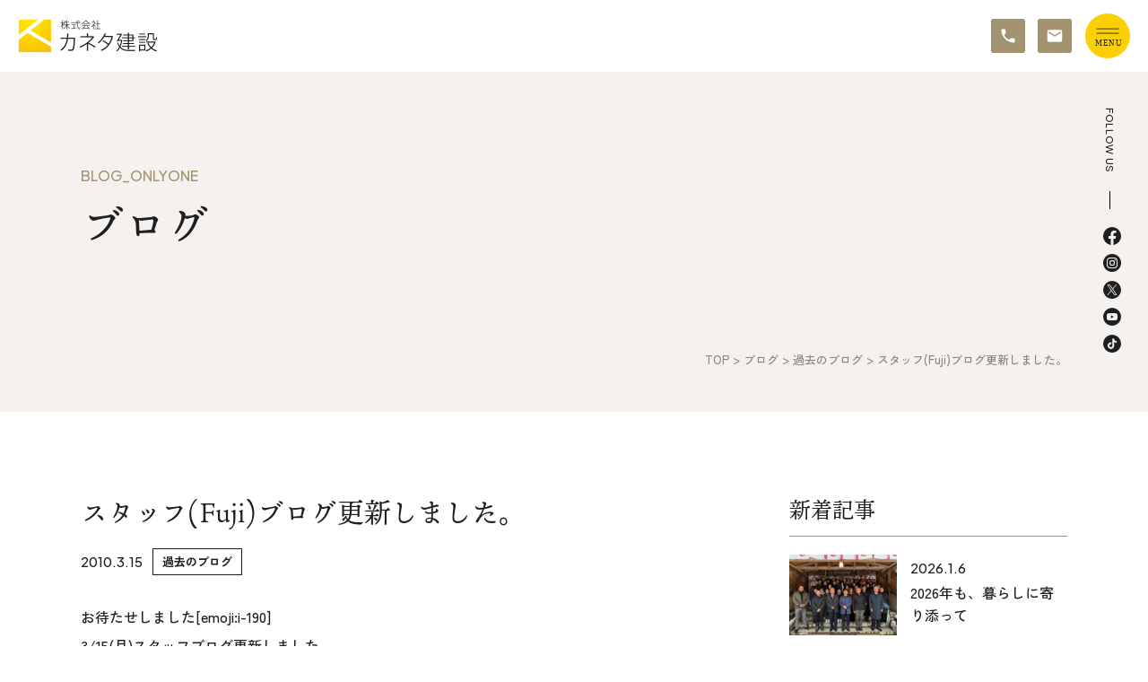

--- FILE ---
content_type: text/html; charset=UTF-8
request_url: https://www.kaneta.co.jp/blog_onlyone/b_old/%E3%82%B9%E3%82%BF%E3%83%83%E3%83%95fuji%E3%83%96%E3%83%AD%E3%82%B0%E6%9B%B4%E6%96%B0%E3%81%97%E3%81%BE%E3%81%97%E3%81%9F%E3%80%82-29/
body_size: 13995
content:
<!DOCTYPE html>
<html lang="ja">
<head>
<!-- Google tag (gtag.js) -->
<script async src="https://www.googletagmanager.com/gtag/js?id=G-KBSWHVSC3B"></script>
<script>
  window.dataLayer = window.dataLayer || [];
  function gtag(){dataLayer.push(arguments);}
  gtag('js', new Date());

  gtag('config', 'G-KBSWHVSC3B');
</script>
<!-- End Google tag (gtag.js) -->
<!-- Google Tag Manager -->
<script>(function(w,d,s,l,i){w[l]=w[l]||[];w[l].push({'gtm.start':
new Date().getTime(),event:'gtm.js'});var f=d.getElementsByTagName(s)[0],
j=d.createElement(s),dl=l!='dataLayer'?'&l='+l:'';j.async=true;j.src=
'https://www.googletagmanager.com/gtm.js?id='+i+dl;f.parentNode.insertBefore(j,f);
})(window,document,'script','dataLayer','GTM-5FCTXL8');</script>
<!-- End Google Tag Manager -->

<!-- Google Tag Manager 先方の広告代理店用 2025/07/03追加 -->
<script>(function(w,d,s,l,i){w[l]=w[l]||[];w[l].push({'gtm.start':
new Date().getTime(),event:'gtm.js'});var f=d.getElementsByTagName(s)[0],
j=d.createElement(s),dl=l!='dataLayer'?'&l='+l:'';j.async=true;j.src=
'https://www.googletagmanager.com/gtm.js?id='+i+dl;f.parentNode.insertBefore(j,f);
})(window,document,'script','dataLayer','GTM-MV4R54JP');</script>
<!-- End Google Tag Manager -->

<meta charset="UTF-8">
<meta http-equiv="X-UA-Compatible" content="IE=edge">
<meta name='robots' content='index, follow, max-image-preview:large, max-snippet:-1, max-video-preview:-1' />
	<style>img:is([sizes="auto" i], [sizes^="auto," i]) { contain-intrinsic-size: 3000px 1500px }</style>
	
	<!-- This site is optimized with the Yoast SEO plugin v26.1.1 - https://yoast.com/wordpress/plugins/seo/ -->
	<title>スタッフ(Fuji)ブログ更新しました。 | カネタ建設</title>
	<meta name="description" content="スタッフ(Fuji)ブログ更新しました。 | 詳細| 上越市・糸魚川市・妙高市の新築注文住宅" />
	<link rel="canonical" href="https://www.kaneta.co.jp/blog_onlyone/b_old/スタッフfujiブログ更新しました。-29/" />
	<meta property="og:locale" content="ja_JP" />
	<meta property="og:type" content="article" />
	<meta property="og:title" content="スタッフ(Fuji)ブログ更新しました。 | カネタ建設" />
	<meta property="og:description" content="スタッフ(Fuji)ブログ更新しました。 | 詳細| 上越市・糸魚川市・妙高市の新築注文住宅" />
	<meta property="og:url" content="https://www.kaneta.co.jp/blog_onlyone/b_old/スタッフfujiブログ更新しました。-29/" />
	<meta property="og:site_name" content="カネタ建設" />
	<meta property="article:publisher" content="https://www.facebook.com/kaneta.co.jp/" />
	<meta property="og:image" content="https://www.kaneta.co.jp/wp-content/uploads/2023/05/ogp.jpg" />
	<meta property="og:image:width" content="1200" />
	<meta property="og:image:height" content="630" />
	<meta property="og:image:type" content="image/jpeg" />
	<meta name="twitter:card" content="summary_large_image" />
	<meta name="twitter:site" content="@kaneta_home" />
	<script type="application/ld+json" class="yoast-schema-graph">{"@context":"https://schema.org","@graph":[{"@type":"WebPage","@id":"https://www.kaneta.co.jp/blog_onlyone/b_old/%e3%82%b9%e3%82%bf%e3%83%83%e3%83%95fuji%e3%83%96%e3%83%ad%e3%82%b0%e6%9b%b4%e6%96%b0%e3%81%97%e3%81%be%e3%81%97%e3%81%9f%e3%80%82-29/","url":"https://www.kaneta.co.jp/blog_onlyone/b_old/%e3%82%b9%e3%82%bf%e3%83%83%e3%83%95fuji%e3%83%96%e3%83%ad%e3%82%b0%e6%9b%b4%e6%96%b0%e3%81%97%e3%81%be%e3%81%97%e3%81%9f%e3%80%82-29/","name":"スタッフ(Fuji)ブログ更新しました。 | カネタ建設","isPartOf":{"@id":"https://www.kaneta.co.jp/#website"},"datePublished":"2010-03-15T09:11:34+00:00","description":"スタッフ(Fuji)ブログ更新しました。 | 詳細| 上越市・糸魚川市・妙高市の新築注文住宅","breadcrumb":{"@id":"https://www.kaneta.co.jp/blog_onlyone/b_old/%e3%82%b9%e3%82%bf%e3%83%83%e3%83%95fuji%e3%83%96%e3%83%ad%e3%82%b0%e6%9b%b4%e6%96%b0%e3%81%97%e3%81%be%e3%81%97%e3%81%9f%e3%80%82-29/#breadcrumb"},"inLanguage":"ja","potentialAction":[{"@type":"ReadAction","target":["https://www.kaneta.co.jp/blog_onlyone/b_old/%e3%82%b9%e3%82%bf%e3%83%83%e3%83%95fuji%e3%83%96%e3%83%ad%e3%82%b0%e6%9b%b4%e6%96%b0%e3%81%97%e3%81%be%e3%81%97%e3%81%9f%e3%80%82-29/"]}]},{"@type":"BreadcrumbList","@id":"https://www.kaneta.co.jp/blog_onlyone/b_old/%e3%82%b9%e3%82%bf%e3%83%83%e3%83%95fuji%e3%83%96%e3%83%ad%e3%82%b0%e6%9b%b4%e6%96%b0%e3%81%97%e3%81%be%e3%81%97%e3%81%9f%e3%80%82-29/#breadcrumb","itemListElement":[{"@type":"ListItem","position":1,"name":"ホーム","item":"https://www.kaneta.co.jp/"},{"@type":"ListItem","position":2,"name":"ブログ","item":"https://www.kaneta.co.jp/blog_onlyone/"},{"@type":"ListItem","position":3,"name":"スタッフ(Fuji)ブログ更新しました。"}]},{"@type":"WebSite","@id":"https://www.kaneta.co.jp/#website","url":"https://www.kaneta.co.jp/","name":"カネタ建設","description":"上越市・糸魚川市・妙高市の新築注文住宅","publisher":{"@id":"https://www.kaneta.co.jp/#organization"},"potentialAction":[{"@type":"SearchAction","target":{"@type":"EntryPoint","urlTemplate":"https://www.kaneta.co.jp/?s={search_term_string}"},"query-input":{"@type":"PropertyValueSpecification","valueRequired":true,"valueName":"search_term_string"}}],"inLanguage":"ja"},{"@type":"Organization","@id":"https://www.kaneta.co.jp/#organization","name":"カネタ建設","url":"https://www.kaneta.co.jp/","logo":{"@type":"ImageObject","inLanguage":"ja","@id":"https://www.kaneta.co.jp/#/schema/logo/image/","url":"https://www.kaneta.co.jp/wp-content/uploads/2023/03/cropped-favicon.png","contentUrl":"https://www.kaneta.co.jp/wp-content/uploads/2023/03/cropped-favicon.png","width":512,"height":512,"caption":"カネタ建設"},"image":{"@id":"https://www.kaneta.co.jp/#/schema/logo/image/"},"sameAs":["https://www.facebook.com/kaneta.co.jp/","https://x.com/kaneta_home","https://www.instagram.com/kaneta.co/","https://www.youtube.com/channel/UC7bUiVWrnCdG8IUzWeagxxA/featured","https://www.tiktok.com/@kaneta.co"]}]}</script>
	<!-- / Yoast SEO plugin. -->


<link rel="alternate" type="application/rss+xml" title="カネタ建設 &raquo; スタッフ(Fuji)ブログ更新しました。 のコメントのフィード" href="https://www.kaneta.co.jp/blog_onlyone/b_old/%e3%82%b9%e3%82%bf%e3%83%83%e3%83%95fuji%e3%83%96%e3%83%ad%e3%82%b0%e6%9b%b4%e6%96%b0%e3%81%97%e3%81%be%e3%81%97%e3%81%9f%e3%80%82-29/feed/" />
<script type="text/javascript">
/* <![CDATA[ */
window._wpemojiSettings = {"baseUrl":"https:\/\/s.w.org\/images\/core\/emoji\/16.0.1\/72x72\/","ext":".png","svgUrl":"https:\/\/s.w.org\/images\/core\/emoji\/16.0.1\/svg\/","svgExt":".svg","source":{"concatemoji":"https:\/\/www.kaneta.co.jp\/wp-includes\/js\/wp-emoji-release.min.js?ver=6.8.3"}};
/*! This file is auto-generated */
!function(s,n){var o,i,e;function c(e){try{var t={supportTests:e,timestamp:(new Date).valueOf()};sessionStorage.setItem(o,JSON.stringify(t))}catch(e){}}function p(e,t,n){e.clearRect(0,0,e.canvas.width,e.canvas.height),e.fillText(t,0,0);var t=new Uint32Array(e.getImageData(0,0,e.canvas.width,e.canvas.height).data),a=(e.clearRect(0,0,e.canvas.width,e.canvas.height),e.fillText(n,0,0),new Uint32Array(e.getImageData(0,0,e.canvas.width,e.canvas.height).data));return t.every(function(e,t){return e===a[t]})}function u(e,t){e.clearRect(0,0,e.canvas.width,e.canvas.height),e.fillText(t,0,0);for(var n=e.getImageData(16,16,1,1),a=0;a<n.data.length;a++)if(0!==n.data[a])return!1;return!0}function f(e,t,n,a){switch(t){case"flag":return n(e,"\ud83c\udff3\ufe0f\u200d\u26a7\ufe0f","\ud83c\udff3\ufe0f\u200b\u26a7\ufe0f")?!1:!n(e,"\ud83c\udde8\ud83c\uddf6","\ud83c\udde8\u200b\ud83c\uddf6")&&!n(e,"\ud83c\udff4\udb40\udc67\udb40\udc62\udb40\udc65\udb40\udc6e\udb40\udc67\udb40\udc7f","\ud83c\udff4\u200b\udb40\udc67\u200b\udb40\udc62\u200b\udb40\udc65\u200b\udb40\udc6e\u200b\udb40\udc67\u200b\udb40\udc7f");case"emoji":return!a(e,"\ud83e\udedf")}return!1}function g(e,t,n,a){var r="undefined"!=typeof WorkerGlobalScope&&self instanceof WorkerGlobalScope?new OffscreenCanvas(300,150):s.createElement("canvas"),o=r.getContext("2d",{willReadFrequently:!0}),i=(o.textBaseline="top",o.font="600 32px Arial",{});return e.forEach(function(e){i[e]=t(o,e,n,a)}),i}function t(e){var t=s.createElement("script");t.src=e,t.defer=!0,s.head.appendChild(t)}"undefined"!=typeof Promise&&(o="wpEmojiSettingsSupports",i=["flag","emoji"],n.supports={everything:!0,everythingExceptFlag:!0},e=new Promise(function(e){s.addEventListener("DOMContentLoaded",e,{once:!0})}),new Promise(function(t){var n=function(){try{var e=JSON.parse(sessionStorage.getItem(o));if("object"==typeof e&&"number"==typeof e.timestamp&&(new Date).valueOf()<e.timestamp+604800&&"object"==typeof e.supportTests)return e.supportTests}catch(e){}return null}();if(!n){if("undefined"!=typeof Worker&&"undefined"!=typeof OffscreenCanvas&&"undefined"!=typeof URL&&URL.createObjectURL&&"undefined"!=typeof Blob)try{var e="postMessage("+g.toString()+"("+[JSON.stringify(i),f.toString(),p.toString(),u.toString()].join(",")+"));",a=new Blob([e],{type:"text/javascript"}),r=new Worker(URL.createObjectURL(a),{name:"wpTestEmojiSupports"});return void(r.onmessage=function(e){c(n=e.data),r.terminate(),t(n)})}catch(e){}c(n=g(i,f,p,u))}t(n)}).then(function(e){for(var t in e)n.supports[t]=e[t],n.supports.everything=n.supports.everything&&n.supports[t],"flag"!==t&&(n.supports.everythingExceptFlag=n.supports.everythingExceptFlag&&n.supports[t]);n.supports.everythingExceptFlag=n.supports.everythingExceptFlag&&!n.supports.flag,n.DOMReady=!1,n.readyCallback=function(){n.DOMReady=!0}}).then(function(){return e}).then(function(){var e;n.supports.everything||(n.readyCallback(),(e=n.source||{}).concatemoji?t(e.concatemoji):e.wpemoji&&e.twemoji&&(t(e.twemoji),t(e.wpemoji)))}))}((window,document),window._wpemojiSettings);
/* ]]> */
</script>
<style id='wp-emoji-styles-inline-css' type='text/css'>

	img.wp-smiley, img.emoji {
		display: inline !important;
		border: none !important;
		box-shadow: none !important;
		height: 1em !important;
		width: 1em !important;
		margin: 0 0.07em !important;
		vertical-align: -0.1em !important;
		background: none !important;
		padding: 0 !important;
	}
</style>
<link rel='stylesheet' id='wp-block-library-css' href='https://www.kaneta.co.jp/wp-includes/css/dist/block-library/style.min.css?ver=6.8.3' type='text/css' media='all' />
<style id='classic-theme-styles-inline-css' type='text/css'>
/*! This file is auto-generated */
.wp-block-button__link{color:#fff;background-color:#32373c;border-radius:9999px;box-shadow:none;text-decoration:none;padding:calc(.667em + 2px) calc(1.333em + 2px);font-size:1.125em}.wp-block-file__button{background:#32373c;color:#fff;text-decoration:none}
</style>
<style id='global-styles-inline-css' type='text/css'>
:root{--wp--preset--aspect-ratio--square: 1;--wp--preset--aspect-ratio--4-3: 4/3;--wp--preset--aspect-ratio--3-4: 3/4;--wp--preset--aspect-ratio--3-2: 3/2;--wp--preset--aspect-ratio--2-3: 2/3;--wp--preset--aspect-ratio--16-9: 16/9;--wp--preset--aspect-ratio--9-16: 9/16;--wp--preset--color--black: #000000;--wp--preset--color--cyan-bluish-gray: #abb8c3;--wp--preset--color--white: #ffffff;--wp--preset--color--pale-pink: #f78da7;--wp--preset--color--vivid-red: #cf2e2e;--wp--preset--color--luminous-vivid-orange: #ff6900;--wp--preset--color--luminous-vivid-amber: #fcb900;--wp--preset--color--light-green-cyan: #7bdcb5;--wp--preset--color--vivid-green-cyan: #00d084;--wp--preset--color--pale-cyan-blue: #8ed1fc;--wp--preset--color--vivid-cyan-blue: #0693e3;--wp--preset--color--vivid-purple: #9b51e0;--wp--preset--gradient--vivid-cyan-blue-to-vivid-purple: linear-gradient(135deg,rgba(6,147,227,1) 0%,rgb(155,81,224) 100%);--wp--preset--gradient--light-green-cyan-to-vivid-green-cyan: linear-gradient(135deg,rgb(122,220,180) 0%,rgb(0,208,130) 100%);--wp--preset--gradient--luminous-vivid-amber-to-luminous-vivid-orange: linear-gradient(135deg,rgba(252,185,0,1) 0%,rgba(255,105,0,1) 100%);--wp--preset--gradient--luminous-vivid-orange-to-vivid-red: linear-gradient(135deg,rgba(255,105,0,1) 0%,rgb(207,46,46) 100%);--wp--preset--gradient--very-light-gray-to-cyan-bluish-gray: linear-gradient(135deg,rgb(238,238,238) 0%,rgb(169,184,195) 100%);--wp--preset--gradient--cool-to-warm-spectrum: linear-gradient(135deg,rgb(74,234,220) 0%,rgb(151,120,209) 20%,rgb(207,42,186) 40%,rgb(238,44,130) 60%,rgb(251,105,98) 80%,rgb(254,248,76) 100%);--wp--preset--gradient--blush-light-purple: linear-gradient(135deg,rgb(255,206,236) 0%,rgb(152,150,240) 100%);--wp--preset--gradient--blush-bordeaux: linear-gradient(135deg,rgb(254,205,165) 0%,rgb(254,45,45) 50%,rgb(107,0,62) 100%);--wp--preset--gradient--luminous-dusk: linear-gradient(135deg,rgb(255,203,112) 0%,rgb(199,81,192) 50%,rgb(65,88,208) 100%);--wp--preset--gradient--pale-ocean: linear-gradient(135deg,rgb(255,245,203) 0%,rgb(182,227,212) 50%,rgb(51,167,181) 100%);--wp--preset--gradient--electric-grass: linear-gradient(135deg,rgb(202,248,128) 0%,rgb(113,206,126) 100%);--wp--preset--gradient--midnight: linear-gradient(135deg,rgb(2,3,129) 0%,rgb(40,116,252) 100%);--wp--preset--font-size--small: 13px;--wp--preset--font-size--medium: 20px;--wp--preset--font-size--large: 36px;--wp--preset--font-size--x-large: 42px;--wp--preset--spacing--20: 0.44rem;--wp--preset--spacing--30: 0.67rem;--wp--preset--spacing--40: 1rem;--wp--preset--spacing--50: 1.5rem;--wp--preset--spacing--60: 2.25rem;--wp--preset--spacing--70: 3.38rem;--wp--preset--spacing--80: 5.06rem;--wp--preset--shadow--natural: 6px 6px 9px rgba(0, 0, 0, 0.2);--wp--preset--shadow--deep: 12px 12px 50px rgba(0, 0, 0, 0.4);--wp--preset--shadow--sharp: 6px 6px 0px rgba(0, 0, 0, 0.2);--wp--preset--shadow--outlined: 6px 6px 0px -3px rgba(255, 255, 255, 1), 6px 6px rgba(0, 0, 0, 1);--wp--preset--shadow--crisp: 6px 6px 0px rgba(0, 0, 0, 1);}:where(.is-layout-flex){gap: 0.5em;}:where(.is-layout-grid){gap: 0.5em;}body .is-layout-flex{display: flex;}.is-layout-flex{flex-wrap: wrap;align-items: center;}.is-layout-flex > :is(*, div){margin: 0;}body .is-layout-grid{display: grid;}.is-layout-grid > :is(*, div){margin: 0;}:where(.wp-block-columns.is-layout-flex){gap: 2em;}:where(.wp-block-columns.is-layout-grid){gap: 2em;}:where(.wp-block-post-template.is-layout-flex){gap: 1.25em;}:where(.wp-block-post-template.is-layout-grid){gap: 1.25em;}.has-black-color{color: var(--wp--preset--color--black) !important;}.has-cyan-bluish-gray-color{color: var(--wp--preset--color--cyan-bluish-gray) !important;}.has-white-color{color: var(--wp--preset--color--white) !important;}.has-pale-pink-color{color: var(--wp--preset--color--pale-pink) !important;}.has-vivid-red-color{color: var(--wp--preset--color--vivid-red) !important;}.has-luminous-vivid-orange-color{color: var(--wp--preset--color--luminous-vivid-orange) !important;}.has-luminous-vivid-amber-color{color: var(--wp--preset--color--luminous-vivid-amber) !important;}.has-light-green-cyan-color{color: var(--wp--preset--color--light-green-cyan) !important;}.has-vivid-green-cyan-color{color: var(--wp--preset--color--vivid-green-cyan) !important;}.has-pale-cyan-blue-color{color: var(--wp--preset--color--pale-cyan-blue) !important;}.has-vivid-cyan-blue-color{color: var(--wp--preset--color--vivid-cyan-blue) !important;}.has-vivid-purple-color{color: var(--wp--preset--color--vivid-purple) !important;}.has-black-background-color{background-color: var(--wp--preset--color--black) !important;}.has-cyan-bluish-gray-background-color{background-color: var(--wp--preset--color--cyan-bluish-gray) !important;}.has-white-background-color{background-color: var(--wp--preset--color--white) !important;}.has-pale-pink-background-color{background-color: var(--wp--preset--color--pale-pink) !important;}.has-vivid-red-background-color{background-color: var(--wp--preset--color--vivid-red) !important;}.has-luminous-vivid-orange-background-color{background-color: var(--wp--preset--color--luminous-vivid-orange) !important;}.has-luminous-vivid-amber-background-color{background-color: var(--wp--preset--color--luminous-vivid-amber) !important;}.has-light-green-cyan-background-color{background-color: var(--wp--preset--color--light-green-cyan) !important;}.has-vivid-green-cyan-background-color{background-color: var(--wp--preset--color--vivid-green-cyan) !important;}.has-pale-cyan-blue-background-color{background-color: var(--wp--preset--color--pale-cyan-blue) !important;}.has-vivid-cyan-blue-background-color{background-color: var(--wp--preset--color--vivid-cyan-blue) !important;}.has-vivid-purple-background-color{background-color: var(--wp--preset--color--vivid-purple) !important;}.has-black-border-color{border-color: var(--wp--preset--color--black) !important;}.has-cyan-bluish-gray-border-color{border-color: var(--wp--preset--color--cyan-bluish-gray) !important;}.has-white-border-color{border-color: var(--wp--preset--color--white) !important;}.has-pale-pink-border-color{border-color: var(--wp--preset--color--pale-pink) !important;}.has-vivid-red-border-color{border-color: var(--wp--preset--color--vivid-red) !important;}.has-luminous-vivid-orange-border-color{border-color: var(--wp--preset--color--luminous-vivid-orange) !important;}.has-luminous-vivid-amber-border-color{border-color: var(--wp--preset--color--luminous-vivid-amber) !important;}.has-light-green-cyan-border-color{border-color: var(--wp--preset--color--light-green-cyan) !important;}.has-vivid-green-cyan-border-color{border-color: var(--wp--preset--color--vivid-green-cyan) !important;}.has-pale-cyan-blue-border-color{border-color: var(--wp--preset--color--pale-cyan-blue) !important;}.has-vivid-cyan-blue-border-color{border-color: var(--wp--preset--color--vivid-cyan-blue) !important;}.has-vivid-purple-border-color{border-color: var(--wp--preset--color--vivid-purple) !important;}.has-vivid-cyan-blue-to-vivid-purple-gradient-background{background: var(--wp--preset--gradient--vivid-cyan-blue-to-vivid-purple) !important;}.has-light-green-cyan-to-vivid-green-cyan-gradient-background{background: var(--wp--preset--gradient--light-green-cyan-to-vivid-green-cyan) !important;}.has-luminous-vivid-amber-to-luminous-vivid-orange-gradient-background{background: var(--wp--preset--gradient--luminous-vivid-amber-to-luminous-vivid-orange) !important;}.has-luminous-vivid-orange-to-vivid-red-gradient-background{background: var(--wp--preset--gradient--luminous-vivid-orange-to-vivid-red) !important;}.has-very-light-gray-to-cyan-bluish-gray-gradient-background{background: var(--wp--preset--gradient--very-light-gray-to-cyan-bluish-gray) !important;}.has-cool-to-warm-spectrum-gradient-background{background: var(--wp--preset--gradient--cool-to-warm-spectrum) !important;}.has-blush-light-purple-gradient-background{background: var(--wp--preset--gradient--blush-light-purple) !important;}.has-blush-bordeaux-gradient-background{background: var(--wp--preset--gradient--blush-bordeaux) !important;}.has-luminous-dusk-gradient-background{background: var(--wp--preset--gradient--luminous-dusk) !important;}.has-pale-ocean-gradient-background{background: var(--wp--preset--gradient--pale-ocean) !important;}.has-electric-grass-gradient-background{background: var(--wp--preset--gradient--electric-grass) !important;}.has-midnight-gradient-background{background: var(--wp--preset--gradient--midnight) !important;}.has-small-font-size{font-size: var(--wp--preset--font-size--small) !important;}.has-medium-font-size{font-size: var(--wp--preset--font-size--medium) !important;}.has-large-font-size{font-size: var(--wp--preset--font-size--large) !important;}.has-x-large-font-size{font-size: var(--wp--preset--font-size--x-large) !important;}
:where(.wp-block-post-template.is-layout-flex){gap: 1.25em;}:where(.wp-block-post-template.is-layout-grid){gap: 1.25em;}
:where(.wp-block-columns.is-layout-flex){gap: 2em;}:where(.wp-block-columns.is-layout-grid){gap: 2em;}
:root :where(.wp-block-pullquote){font-size: 1.5em;line-height: 1.6;}
</style>
<link rel='stylesheet' id='theme-normalize-css' href='https://www.kaneta.co.jp/wp-content/themes/kaneta/css/sanitize.css?ver=6.8.3' type='text/css' media='all' />
<link rel='stylesheet' id='theme-common-css' href='https://www.kaneta.co.jp/wp-content/themes/kaneta/css/common.css?ver=6.8.3' type='text/css' media='all' />
<link rel='stylesheet' id='theme-css' href='https://www.kaneta.co.jp/wp-content/themes/kaneta/style.css?ver=6.8.3' type='text/css' media='all' />
<link rel='stylesheet' id='module-css' href='https://www.kaneta.co.jp/wp-content/themes/kaneta/css/module.css?ver=6.8.3' type='text/css' media='all' />
<link rel='stylesheet' id='entry-style-css' href='https://www.kaneta.co.jp/wp-content/themes/kaneta/css/entry.css?ver=6.8.3' type='text/css' media='all' />
<link rel='stylesheet' id='swiper-bundle.min.css-css' href='https://www.kaneta.co.jp/wp-content/themes/kaneta/js/swiper/swiper-bundle.min.css?ver=6.8.3' type='text/css' media='screen' />
<script type="text/javascript" src="https://www.kaneta.co.jp/wp-includes/js/jquery/jquery.min.js?ver=3.7.1" id="jquery-core-js"></script>
<script type="text/javascript" src="https://www.kaneta.co.jp/wp-includes/js/jquery/jquery-migrate.min.js?ver=3.4.1" id="jquery-migrate-js"></script>
<link rel="https://api.w.org/" href="https://www.kaneta.co.jp/wp-json/" /><link rel="alternate" title="JSON" type="application/json" href="https://www.kaneta.co.jp/wp-json/wp/v2/blog_onlyone/5242" /><link rel="EditURI" type="application/rsd+xml" title="RSD" href="https://www.kaneta.co.jp/xmlrpc.php?rsd" />
<meta name="generator" content="WordPress 6.8.3" />
<link rel='shortlink' href='https://www.kaneta.co.jp/?p=5242' />
<link rel="alternate" title="oEmbed (JSON)" type="application/json+oembed" href="https://www.kaneta.co.jp/wp-json/oembed/1.0/embed?url=https%3A%2F%2Fwww.kaneta.co.jp%2Fblog_onlyone%2Fb_old%2F%25e3%2582%25b9%25e3%2582%25bf%25e3%2583%2583%25e3%2583%2595fuji%25e3%2583%2596%25e3%2583%25ad%25e3%2582%25b0%25e6%259b%25b4%25e6%2596%25b0%25e3%2581%2597%25e3%2581%25be%25e3%2581%2597%25e3%2581%259f%25e3%2580%2582-29%2F" />
<link rel="alternate" title="oEmbed (XML)" type="text/xml+oembed" href="https://www.kaneta.co.jp/wp-json/oembed/1.0/embed?url=https%3A%2F%2Fwww.kaneta.co.jp%2Fblog_onlyone%2Fb_old%2F%25e3%2582%25b9%25e3%2582%25bf%25e3%2583%2583%25e3%2583%2595fuji%25e3%2583%2596%25e3%2583%25ad%25e3%2582%25b0%25e6%259b%25b4%25e6%2596%25b0%25e3%2581%2597%25e3%2581%25be%25e3%2581%2597%25e3%2581%259f%25e3%2580%2582-29%2F&#038;format=xml" />
<script src="https://ajaxzip3.github.io/ajaxzip3.js" charset="UTF-8"></script>
	<script>
	jQuery(function($){
		$('input[name=\'your-zip\']').attr('onKeyUp', 'AjaxZip3.zip2addr(this,\'\',\'your-address\',\'your-address\');');
	});</script><link rel="icon" href="https://www.kaneta.co.jp/wp-content/uploads/2023/03/cropped-favicon-1-32x32.png" sizes="32x32" />
<link rel="icon" href="https://www.kaneta.co.jp/wp-content/uploads/2023/03/cropped-favicon-1-192x192.png" sizes="192x192" />
<link rel="apple-touch-icon" href="https://www.kaneta.co.jp/wp-content/uploads/2023/03/cropped-favicon-1-180x180.png" />
<meta name="msapplication-TileImage" content="https://www.kaneta.co.jp/wp-content/uploads/2023/03/cropped-favicon-1-270x270.png" />
<meta name="viewport" content="width=device-width,initial-scale=1">
<script>
  (function(d) {
    var config = {
      kitId: 'mcq6dbg',
      scriptTimeout: 3000,
      async: true
    },
    h=d.documentElement,t=setTimeout(function(){h.className=h.className.replace(/\bwf-loading\b/g,"")+" wf-inactive";},config.scriptTimeout),tk=d.createElement("script"),f=false,s=d.getElementsByTagName("script")[0],a;h.className+=" wf-loading";tk.src='https://use.typekit.net/'+config.kitId+'.js';tk.async=true;tk.onload=tk.onreadystatechange=function(){a=this.readyState;if(f||a&&a!="complete"&&a!="loaded")return;f=true;clearTimeout(t);try{Typekit.load(config)}catch(e){}};s.parentNode.insertBefore(tk,s)
  })(document);
</script>
<script id="_bownow_ts">
var _bownow_ts = document.createElement('script');
_bownow_ts.charset = 'utf-8';
_bownow_ts.src = 'https://contents.bownow.jp/js/UTC_d37913fc56866ffcfabb/trace.js';
document.getElementsByTagName('head')[0].appendChild(_bownow_ts);
</script>
</head>

<body data-rsssl=1 class="wp-singular blog_onlyone-template-default single single-blog_onlyone postid-5242 wp-theme-kaneta">
<!-- ** IZANAI ** - widget script tag -->
<script id="lampchat-widget" src="https://lampchat.io/widgets/widgetv3.js" fgid="2dwib7Pw_pk"></script>
<!-- Google Tag Manager (noscript) -->
<noscript><iframe src="https://www.googletagmanager.com/ns.html?id=GTM-5FCTXL8"
height="0" width="0" style="display:none;visibility:hidden"></iframe></noscript>
<!-- End Google Tag Manager (noscript) -->
 
<!-- Google Tag Manager (noscript) 先方の広告代理店用 2025/07/03追加 -->
<noscript><iframe src="https://www.googletagmanager.com/ns.html?id=GTM-MV4R54JP"
height="0" width="0" style="display:none;visibility:hidden"></iframe></noscript>
<!-- End Google Tag Manager (noscript) -->

<div id="wrapper">


	<div id="sp-menu">
		<div class="content-width">
			<div class="pc-only">
				<div id="sitemap-menu" class="menu-area">
	<div class="menu-col">
		<nav class="f_menu">
			<ul class="main-menu">
				<li class="menu-item"><a href="https://www.kaneta.co.jp">TOP</a></li>
				<li class="menu-item"><a href="https://www.kaneta.co.jp/event/">イベント情報</a></li>
				<li class="menu-item menu-item-has-children">
					<a href="https://www.kaneta.co.jp/planning/">カネタ建設の家づくり</a>
					<ul class="sub-menu">
						<li class="menu-item">
							<a href="https://www.kaneta.co.jp/planning/liie/">Liie (エルイーエ)</a>
							<ul class="sub-menu">
								<li class="menu-item"><a href="https://www.kaneta.co.jp/planning/liie/important/">Liieが大切にする10のこと</a></li>
								<li class="menu-item"><a href="https://www.kaneta.co.jp/planning/liie/spec/">住宅性能</a></li>
								<li class="menu-item"><a href="https://www.kaneta.co.jp/planning/liie/total-cost/">トータルコスト</a></li>
							</ul>
						</li>
						<li class="menu-item"><a href="https://www.kinoie-niigata.com/">kinoie (キノイエ)</a></li>
						<li class="menu-item"><a href="https://www.kaneta.co.jp/planning/nosgic/">nosgic（ノスギック）</a></li>
						<li class="menu-item"><a href="https://www.maman-joetsu.com/">Maman (ママン)</a></li>
					</ul>
				</li>
				<li class="menu-item"><a href="https://www.kaneta.co.jp/flow/">家づくりの流れ&<br class="pc-only">アフターサポート</a></li>
				<li class="menu-item"><a href="https://www.kaneta.co.jp/renovation/">リノベーション・リフォーム</a></li>
			</ul>
		</nav>
	</div>
	<div class="menu-col">
		<nav class="f_menu">
			<ul class="main-menu">
				<li class="menu-item"><a href="https://www.kaneta.co.jp/works/">施工事例&お客様の声</a></li>
				<li class="menu-item"><a href="https://www.kaneta.co.jp/estate/">不動産情報</a></li>
				<li class="menu-item"><a href="https://www.kaneta.co.jp/woodstrucx/">WoodStrucX&trade;（ウッドストラクス&trade;）</a></li>
				<li class="menu-item"><a href="https://www.kaneta.co.jp/topics/">お知らせ</a></li>
				<li class="menu-item"><a href="https://www.kaneta.co.jp/company/issh/">ISSH糸魚川住宅認定基準</a></li>
				<li class="menu-item menu-item-has-children">
					<a href="https://www.kaneta.co.jp/company/">会社案内</a>
					<ul class="sub-menu">
						<li class="menu-item"><a href="https://www.kaneta.co.jp/company/sdgs/">SDGsへの取り組み、CSR活動</a></li>
						<li class="menu-item"><a href="https://www.kaneta.co.jp/company/base/">拠点紹介</a></li>
					</ul>
				</li>
				<li class="menu-item"><a href="https://www.kaneta.co.jp/modelhouse/">モデルハウス</a></li>
				<li class="menu-item"><a href="https://www.kaneta.co.jp/joetsu-studio/">上越スタジオ</a></li>
				<li class="menu-item"><a href="https://www.kaneta.co.jp/staff/">スタッフ紹介</a></li>
				<li class="menu-item"><a href="https://www.kaneta.co.jp/blog_onlyone/">ブログ</a></li>
			</ul>
		</nav>
	</div>
	<div class="menu-col">
		<nav class="f_menu">
			<ul class="main-menu">
				<li class="menu-item"><a href="https://www.kaneta.co.jp/orange/">オレンジフェア</a></li>
				<li class="menu-item"><a href="https://www.kaneta.co.jp/business/">各種事業</a></li>
				<li class="menu-item"><a href="https://www.kaneta.co.jp/recruit/">採用情報</a></li>
				<li class="menu-item"><a href="https://www.kaneta.co.jp/company/cooperation/">協力会社の皆様へ</a></li>
				<li class="menu-item"><a href="https://www.kaneta.co.jp/privacy/">プライバシーポリシー</a></li>
			</ul>
		</nav>
		<div class="btn-wrap">
			<a href="https://www.kaneta.co.jp/catalog/" class="btn btn-yellow icon-circle-arrow">資料請求</a>
			<a href="https://www.kaneta.co.jp/contact/" class="btn btn-gold icon-circle-arrow">お問い合わせ</a>
		</div>
		<div class="m-sns-wrap">
			<div class="sns-head">FOLLOW  US</div>
			<div class="sns-list">
									<a href="https://www.facebook.com/kaneta.co.jp/" class="img-box facebook">
						<svg xmlns="http://www.w3.org/2000/svg" width="24" height="24" viewBox="0 0 24 24">
							<path id="icon-facebook" data-name="前面オブジェクトで型抜き 1" d="M10.125,24h0a11.987,11.987,0,0,1-7.213-4.044,12.128,12.128,0,0,1,.6-16.421,11.95,11.95,0,0,1,16.971,0,12.129,12.129,0,0,1,.6,16.421A11.982,11.982,0,0,1,13.876,24V15.562h2.8l.532-3.489H13.875V9.809A1.736,1.736,0,0,1,15.83,7.922h1.514V4.952a18.334,18.334,0,0,0-2.686-.236c-2.838,0-4.533,1.756-4.533,4.7v2.66H7.078v3.489h3.046V24Z" fill="#fff"/>
						</svg>
					</a>
													<a href="https://www.instagram.com/kaneta.co/" class="img-box instagram">
						<svg xmlns="http://www.w3.org/2000/svg" width="24" height="24" viewBox="0 0 24 24">
							<g id="グループ_8253" data-name="グループ 8253" transform="translate(0 -161)">
								<circle id="楕円形_21" data-name="楕円形 21" cx="12" cy="12" r="12" transform="translate(0 161)" fill="#fff"/>
								<path id="icon-instagram" d="M6.717,2.553a5.252,5.252,0,0,0-1.747.338A3.682,3.682,0,0,0,2.869,5a5.29,5.29,0,0,0-.331,1.748C2.5,7.515,2.5,7.762,2.5,9.717s.012,2.2.05,2.968a5.263,5.263,0,0,0,.338,1.746A3.68,3.68,0,0,0,5,16.533a5.286,5.286,0,0,0,1.748.331c.766.034,1.013.041,2.968.038s2.2-.012,2.969-.049a5.268,5.268,0,0,0,1.746-.338,3.68,3.68,0,0,0,2.1-2.11,5.266,5.266,0,0,0,.331-1.747c.034-.769.041-1.014.038-2.969s-.013-2.2-.049-2.968a5.259,5.259,0,0,0-.338-1.747,3.678,3.678,0,0,0-2.109-2.1,5.269,5.269,0,0,0-1.748-.331c-.766-.033-1.013-.042-2.968-.038s-2.2.012-2.968.05M6.8,15.569a4,4,0,0,1-1.337-.245,2.242,2.242,0,0,1-.829-.537,2.218,2.218,0,0,1-.54-.827,3.987,3.987,0,0,1-.25-1.337c-.036-.759-.043-.987-.047-2.909s0-2.15.036-2.909a3.985,3.985,0,0,1,.245-1.337A2.383,2.383,0,0,1,5.443,4.1a3.987,3.987,0,0,1,1.336-.25c.759-.036.987-.043,2.909-.047s2.15,0,2.91.036a3.982,3.982,0,0,1,1.337.245A2.384,2.384,0,0,1,15.3,5.448a3.967,3.967,0,0,1,.25,1.336c.036.759.044.987.048,2.909s0,2.15-.037,2.909a4,4,0,0,1-.245,1.338,2.385,2.385,0,0,1-1.364,1.369,3.988,3.988,0,0,1-1.336.25c-.759.036-.987.043-2.91.047s-2.15,0-2.909-.036m5.869-9.714a.864.864,0,1,0,.862-.865.864.864,0,0,0-.862.865M6,9.71a3.7,3.7,0,1,0,3.69-3.7A3.7,3.7,0,0,0,6,9.71m1.3,0a2.4,2.4,0,1,1,2.4,2.4,2.4,2.4,0,0,1-2.4-2.4" transform="translate(2.301 163.297)" fill="#1f1f1f"/>
							</g>
						</svg>
					</a>
													<a href="https://twitter.com/kaneta_home" class="img-box twitter">
						<img src="https://www.kaneta.co.jp/wp-content/themes/kaneta/images/common/icon_x_white_01.svg" alt="X">
					</a>
													<a href="https://www.youtube.com/channel/UC7bUiVWrnCdG8IUzWeagxxA/featured" class="img-box youtube">
						<svg xmlns="http://www.w3.org/2000/svg" width="24" height="24" viewBox="0 0 24 24">
							<g id="グループ_8254" data-name="グループ 8254" transform="translate(-1103 -473)">
								<circle id="楕円形_23" data-name="楕円形 23" cx="12" cy="12" r="12" transform="translate(1103 473)" fill="#fff"/>
								<path id="icon-youtube" data-name="前面オブジェクトで型抜き 4" d="M7,10a41.088,41.088,0,0,1-5.464-.3A1.784,1.784,0,0,1,.294,8.435,18.908,18.908,0,0,1,0,5,19.442,19.442,0,0,1,.286,1.565,1.778,1.778,0,0,1,1.527.3,41.263,41.263,0,0,1,7,0a41.092,41.092,0,0,1,5.465.3,1.783,1.783,0,0,1,1.241,1.266A18.908,18.908,0,0,1,14,5a19.418,19.418,0,0,1-.287,3.435A1.778,1.778,0,0,1,12.473,9.7,41.26,41.26,0,0,1,7,10ZM5.568,2.887V7.113L9.227,5Z" transform="translate(1108 480)" fill="#1f1f1f"/>
							</g>
						</svg>
					</a>
													<a href="https://www.tiktok.com/@kaneta.co" class="img-box tiktok">
						<svg id="icon-tiktok" xmlns="http://www.w3.org/2000/svg" width="24" height="24" viewBox="0 0 24 24">
							<path id="icon-tiktok" data-name="パス 49" d="M12,0A12,12,0,1,1,0,12,12,12,0,0,1,12,0Zm2.7,4.969a3.433,3.433,0,0,0,3.322,3.514c0,.9,0,1.545,0,2.4A5.712,5.712,0,0,1,14.692,9.7l0,4.671c.045,3.242-2.34,5.214-5.459,4.533-5.377-1.608-3.59-9.583,1.809-8.73,0,2.575,0,0,0,2.575a2.027,2.027,0,0,0-2.384,2.856,1.983,1.983,0,0,0,3.535-.235,4.512,4.512,0,0,0,.131-1.142V4.957l2.374.012Z" fill="#fff" fill-rule="evenodd"/>
						</svg>
					</a>
							</div>
		</div>
	</div>
</div>
			</div>
			<div class="sp-only">
				<ul id="menu-sp_nav" class="sp-nav"><li id="menu-item-17" class="menu-item menu-item-type-post_type menu-item-object-page menu-item-home menu-item-17"><a href="https://www.kaneta.co.jp/">TOP</a></li>
<li id="menu-item-58782" class="menu-item menu-item-type-post_type_archive menu-item-object-event menu-item-58782"><a href="https://www.kaneta.co.jp/event/">イベント情報</a></li>
<li id="menu-item-308" class="menu-item menu-item-type-custom menu-item-object-custom menu-item-has-children menu-item-308"><a>カネタ建設の家づくり</a>
<ul class="sub-menu">
	<li id="menu-item-293" class="menu-item menu-item-type-post_type menu-item-object-page menu-item-293"><a href="https://www.kaneta.co.jp/planning/">カネタ建設の家づくり</a></li>
	<li id="menu-item-59406" class="menu-item menu-item-type-custom menu-item-object-custom menu-item-has-children menu-item-59406"><a>Liie (エルイーエ)</a>
	<ul class="sub-menu">
		<li id="menu-item-294" class="menu-item menu-item-type-post_type menu-item-object-page menu-item-294"><a href="https://www.kaneta.co.jp/planning/liie/">Liie (エルイーエ)</a></li>
		<li id="menu-item-59403" class="menu-item menu-item-type-post_type menu-item-object-page menu-item-59403"><a href="https://www.kaneta.co.jp/planning/liie/important/">　Liieが大切にする10のこと</a></li>
		<li id="menu-item-59404" class="menu-item menu-item-type-post_type menu-item-object-page menu-item-59404"><a href="https://www.kaneta.co.jp/planning/liie/spec/">　住宅性能</a></li>
		<li id="menu-item-59405" class="menu-item menu-item-type-post_type menu-item-object-page menu-item-59405"><a href="https://www.kaneta.co.jp/planning/liie/total-cost/">　トータルコスト</a></li>
	</ul>
</li>
	<li id="menu-item-416" class="menu-item menu-item-type-custom menu-item-object-custom menu-item-416"><a href="https://www.kinoie-niigata.com/">kinoie (キノイエ)</a></li>
	<li id="menu-item-59727" class="menu-item menu-item-type-post_type menu-item-object-page menu-item-59727"><a href="https://www.kaneta.co.jp/planning/nosgic/">nosgic（ノスギック）</a></li>
	<li id="menu-item-417" class="menu-item menu-item-type-custom menu-item-object-custom menu-item-417"><a href="https://www.maman-joetsu.com/">Maman上越 (ママン上越)</a></li>
</ul>
</li>
<li id="menu-item-305" class="menu-item menu-item-type-post_type menu-item-object-page menu-item-305"><a href="https://www.kaneta.co.jp/flow/">施工の流れ&#038;アフターサポート</a></li>
<li id="menu-item-304" class="menu-item menu-item-type-post_type menu-item-object-page menu-item-304"><a href="https://www.kaneta.co.jp/renovation/">リノベーション・リフォーム</a></li>
<li id="menu-item-409" class="menu-item menu-item-type-post_type_archive menu-item-object-works menu-item-409"><a href="https://www.kaneta.co.jp/works/">施工事例&#038;お客様の声</a></li>
<li id="menu-item-410" class="menu-item menu-item-type-post_type_archive menu-item-object-estate menu-item-410"><a href="https://www.kaneta.co.jp/estate/">不動産情報</a></li>
<li id="menu-item-65838" class="menu-item menu-item-type-post_type menu-item-object-page menu-item-65838"><a href="https://www.kaneta.co.jp/woodstrucx/">WoodStrucX™（ウッドストラクス™）</a></li>
<li id="menu-item-1058" class="menu-item menu-item-type-post_type_archive menu-item-object-topics menu-item-1058"><a href="https://www.kaneta.co.jp/topics/">お知らせ</a></li>
<li id="menu-item-59340" class="menu-item menu-item-type-post_type menu-item-object-page menu-item-59340"><a href="https://www.kaneta.co.jp/company/issh/">ISSH糸魚川住宅認定基準</a></li>
<li id="menu-item-420" class="menu-item menu-item-type-custom menu-item-object-custom menu-item-has-children menu-item-420"><a>会社案内</a>
<ul class="sub-menu">
	<li id="menu-item-299" class="menu-item menu-item-type-post_type menu-item-object-page menu-item-299"><a href="https://www.kaneta.co.jp/company/">会社案内</a></li>
	<li id="menu-item-300" class="menu-item menu-item-type-post_type menu-item-object-page menu-item-300"><a href="https://www.kaneta.co.jp/company/sdgs/">SDGsへの取り組み、CSR活動</a></li>
	<li id="menu-item-301" class="menu-item menu-item-type-post_type menu-item-object-page menu-item-301"><a href="https://www.kaneta.co.jp/company/base/">拠点紹介</a></li>
</ul>
</li>
<li id="menu-item-64001" class="menu-item menu-item-type-post_type menu-item-object-page menu-item-64001"><a href="https://www.kaneta.co.jp/modelhouse/">モデルハウス</a></li>
<li id="menu-item-302" class="menu-item menu-item-type-post_type menu-item-object-page menu-item-302"><a href="https://www.kaneta.co.jp/joetsu-studio/">上越スタジオ</a></li>
<li id="menu-item-412" class="menu-item menu-item-type-post_type_archive menu-item-object-staff menu-item-412"><a href="https://www.kaneta.co.jp/staff/">スタッフ紹介</a></li>
<li id="menu-item-413" class="menu-item menu-item-type-post_type_archive menu-item-object-blog_onlyone menu-item-413"><a href="https://www.kaneta.co.jp/blog_onlyone/">ブログ</a></li>
<li id="menu-item-414" class="menu-item menu-item-type-post_type_archive menu-item-object-orange menu-item-414"><a href="https://www.kaneta.co.jp/orange/">オレンジフェア</a></li>
<li id="menu-item-303" class="menu-item menu-item-type-post_type menu-item-object-page menu-item-303"><a href="https://www.kaneta.co.jp/business/">各種事業</a></li>
<li id="menu-item-415" class="menu-item menu-item-type-post_type menu-item-object-page menu-item-415"><a href="https://www.kaneta.co.jp/recruit/">採用情報</a></li>
<li id="menu-item-59338" class="menu-item menu-item-type-post_type menu-item-object-page menu-item-59338"><a href="https://www.kaneta.co.jp/company/cooperation/">協力会社の皆様へ</a></li>
<li id="menu-item-306" class="menu-item menu-item-type-post_type menu-item-object-page menu-item-306"><a href="https://www.kaneta.co.jp/catalog/">資料請求</a></li>
<li id="menu-item-307" class="menu-item menu-item-type-post_type menu-item-object-page menu-item-307"><a href="https://www.kaneta.co.jp/contact/">お問い合わせ</a></li>
</ul>			</div>
			<div class="info-area">
				<div class="logo-box">
					<a href="https://www.kaneta.co.jp" class="img-box">
						<img
						src="https://www.kaneta.co.jp/wp-content/themes/kaneta/images/common/logo_black_01.svg"
						alt="カネタ建設"
						width="300" height="74"
						>
					</a>
				</div>
				<div class="info-box">
					<h3 class="ttl">
						<span class="icon-dot zenkaku">本社</span>
					</h3>
					<div class="address">〒941-0062&nbsp;新潟県糸魚川市中央2-4-2</div>
					<div class="tel-box"><a href="tel:&#48;2&#53;&#45;&#53;&#53;&#50;-04&#53;&#54;">02&#53;&#45;55&#50;&#45;04&#53;&#54; (本社)</a></div>
					<div class="tel-box"><a href="tel:0&#49;20&#45;4&#55;&#48;-&#52;&#53;&#54;">&#48;1&#50;0-47&#48;&#45;&#52;56 (フリーダイヤル)</a></div>
				</div>
				<div class="info-box">
					<h3 class="ttl">
						<span class="icon-dot zenkaku">上越店</span>
					</h3>
					<div class="address">〒942-0072&nbsp;新潟県上越市栄町2-11-40 1F</div>
					<div class="tel-box"><a href="tel:0&#50;&#53;&#45;&#53;30&#45;&#54;&#55;11">&#48;&#50;5&#45;5&#51;0&#45;67&#49;1 (上越店)</a></div>
					<div class="tel-box"><a href="tel:0&#49;20-&#54;96-71&#49;">0&#49;2&#48;-6&#57;6-&#55;11 (フリーダイヤル)</a></div>
				</div>
			</div>
		</div>
	</div>

	<header id="header">
		<div class="h-inner">
			<div class="logo-box">
				<a href="https://www.kaneta.co.jp" class="img-box">
					<img
					src="https://www.kaneta.co.jp/wp-content/themes/kaneta/images/common/logo_03@2x.png"
					alt="カネタ建設"
					>
				</a>
			</div>
			<nav class="nav-box">
				<ul id="menu-g_nav" class="h-nav"><li id="menu-item-156" class="menu-item menu-item-type-post_type_archive menu-item-object-event menu-item-156"><a href="https://www.kaneta.co.jp/event/">イベント情報</a></li>
<li id="menu-item-157" class="menu-item menu-item-type-post_type menu-item-object-page menu-item-157"><a href="https://www.kaneta.co.jp/planning/">カネタ建設の家づくり</a></li>
<li id="menu-item-158" class="menu-item menu-item-type-post_type_archive menu-item-object-works menu-item-158"><a href="https://www.kaneta.co.jp/works/">施工事例</a></li>
<li id="menu-item-1635" class="menu-item menu-item-type-post_type_archive menu-item-object-topics menu-item-1635"><a href="https://www.kaneta.co.jp/topics/">お知らせ</a></li>
<li id="menu-item-815" class="menu-item menu-item-type-post_type_archive menu-item-object-blog_onlyone menu-item-815"><a href="https://www.kaneta.co.jp/blog_onlyone/">ブログ</a></li>
<li id="menu-item-814" class="menu-item menu-item-type-post_type_archive menu-item-object-estate menu-item-814"><a href="https://www.kaneta.co.jp/estate/">不動産情報</a></li>
<li id="menu-item-160" class="menu-item menu-item-type-post_type menu-item-object-page menu-item-160"><a href="https://www.kaneta.co.jp/company/">会社案内</a></li>
<li id="menu-item-161" class="menu-item menu-item-type-custom menu-item-object-custom menu-item-161"><a href="/recruit/">採用情報</a></li>
<li id="menu-item-162" class="btn-yellow menu-item menu-item-type-post_type menu-item-object-page menu-item-162"><a href="https://www.kaneta.co.jp/catalog/">資料請求</a></li>
<li id="menu-item-163" class="btn-gold menu-item menu-item-type-post_type menu-item-object-page menu-item-163"><a href="https://www.kaneta.co.jp/contact/">お問い合わせ/来場予約</a></li>
</ul>			</nav>
		</div>
		<div class="sp-header-btn">
			<div class="btn-wrap">
				<a href="tel:&#48;&#49;&#50;0&#45;&#52;&#55;0&#45;&#52;5&#54;" class="img-box">
					<img src="https://www.kaneta.co.jp/wp-content/themes/kaneta/images/common//icon_tel_02.svg" alt="電話">
				</a>
				<a href="https://www.kaneta.co.jp/contact/" class="img-box">
					<img src="https://www.kaneta.co.jp/wp-content/themes/kaneta/images/common//icon_mail_02.svg" alt="お問い合わせメール">
				</a>
			</div>
			<div id="btn-hamburger" class="img-box">
				<img
				class="closed"
				src="https://www.kaneta.co.jp/wp-content/themes/kaneta/images/common/btn_menu_closed.svg"
				alt="SPメニュー"
				>
				<img
				class="opened"
				src="https://www.kaneta.co.jp/wp-content/themes/kaneta/images/common/btn_menu_opened.svg"
				alt="SPメニュー"
				>
			</div>
		</div>
	</header>

	<div id="side-sns">
		<div class="head">FOLLOW  US</div>
		<div class="list">
							<a href="https://www.facebook.com/kaneta.co.jp/" class="img-box"><img src="https://www.kaneta.co.jp/wp-content/themes/kaneta/images/common/icon_facebook_black_01.svg" alt="facebook"></a>
										<a href="https://www.instagram.com/kaneta.co/" class="img-box"><img src="https://www.kaneta.co.jp/wp-content/themes/kaneta/images/common/icon_instagram_black_01.svg" alt="instagram"></a>
										<a href="https://twitter.com/kaneta_home" class="img-box"><img src="https://www.kaneta.co.jp/wp-content/themes/kaneta/images/common/icon_x_black_01.svg" alt="X"></a>
										<a href="https://www.youtube.com/channel/UC7bUiVWrnCdG8IUzWeagxxA/featured" class="img-box"><img src="https://www.kaneta.co.jp/wp-content/themes/kaneta/images/common/icon_youtube_black_01.svg" alt="youtube"></a>
										<a href="https://www.tiktok.com/@kaneta.co" class="img-box"><img src="https://www.kaneta.co.jp/wp-content/themes/kaneta/images/common/icon_tiktok_black_01.svg" alt="tiktok"></a>
					</div>
	</div>
	
	<main id="main">
 




	<div id="page-mv" class="mainvisual bg-gold">
		<div class="mv-inner">
			<div class="content-width">
				<div class="page-ttl-box">
					<p class="page-sub-ttl">blog_onlyone</p>
					<h1 class="page-ttl">ブログ</h1>
				</div>
			</div>
		</div>
		<div class="content-width">
				<div class="breadcrumbs">
		<!-- Breadcrumb NavXT 7.4.1 -->
<span property="itemListElement" typeof="ListItem"><a property="item" typeof="WebPage" title="カネタ建設へ移動" href="https://www.kaneta.co.jp" class="home"><span property="name">TOP</span></a><meta property="position" content="1"></span> &gt; <span property="itemListElement" typeof="ListItem"><a property="item" typeof="WebPage" title="ブログへ移動する" href="https://www.kaneta.co.jp/blog_onlyone/" class="archive post-blog_onlyone-archive" ><span property="name">ブログ</span></a><meta property="position" content="2"></span> &gt; <span property="itemListElement" typeof="ListItem"><a property="item" typeof="WebPage" title="Go to the 過去のブログ カテゴリ（blog） archives." href="https://www.kaneta.co.jp/blog_onlyone/blog_cat/b_old/" class="taxonomy blog_cat" ><span property="name">過去のブログ</span></a><meta property="position" content="3"></span> &gt; <span property="itemListElement" typeof="ListItem"><span property="name" class="post post-blog_onlyone current-item">スタッフ(Fuji)ブログ更新しました。</span><meta property="url" content="https://www.kaneta.co.jp/blog_onlyone/b_old/%e3%82%b9%e3%82%bf%e3%83%83%e3%83%95fuji%e3%83%96%e3%83%ad%e3%82%b0%e6%9b%b4%e6%96%b0%e3%81%97%e3%81%be%e3%81%97%e3%81%9f%e3%80%82-29/"><meta property="position" content="4"></span>	</div>
		</div>
	</div>


<div class="post-content">
	<div class="post-inner">
		<div class="content-width">

							
										<div id="article-container" class="has-sidebar">

	<article id="entry-article">

		<div class="entry-ttl-box">
			<h2 class="entry-ttl">スタッフ(Fuji)ブログ更新しました。</h2>
			<div class="post-meta">
				<div class="post-date">
					<time datetime="2010.3.15">2010.3.15</time>
				</div>
									<div class="post-cats flex-start">
													<a class="post-cat" href="https://www.kaneta.co.jp/blog_onlyone/blog_cat/b_old/">過去のブログ</a>
											</div>
							</div>
		</div>

		<div class="entry-content">

			
			<p>お待たせしました[emoji:i-190]<br />
3/15(月)スタッフブログ更新しました。<br />
こちらからどうぞ♪<br />
<a href="https://fuji4263.blog109.fc2.com/" target="_blank" title="空間づくり屋。" rel="noopener">空間づくり屋。</a><br />
https://fuji4263.blog109.fc2.com/</p>
								</div>

		<div class="btn-box to-archive">
	<a
	href="https://www.kaneta.co.jp/blog_onlyone/"
	class="btn btn-border btn-size-l">ブログ一覧を見る</a>
</div>



	</article>

	<aside id="entry-sidebar">

	
	
		<div class="sidebar-box">
		<h2 class="head">新着記事</h2>
		<div class="cont">
			<div class="m-sidebar-container">
									<div class="item-box">
	<div class="post-thumb">
		<a href="https://www.kaneta.co.jp/blog_onlyone/staff_routine_etcetera/20260106/" class="img-box">
			<img width="316" height="237" src="https://www.kaneta.co.jp/wp-content/uploads/2026/01/IMG_0805.jpg" class="attachment-316x240 size-316x240 wp-post-image" alt="2026年も、暮らしに寄り添って" decoding="async" fetchpriority="high" srcset="https://www.kaneta.co.jp/wp-content/uploads/2026/01/IMG_0805.jpg 1140w, https://www.kaneta.co.jp/wp-content/uploads/2026/01/IMG_0805-600x450.jpg 600w, https://www.kaneta.co.jp/wp-content/uploads/2026/01/IMG_0805-768x576.jpg 768w" sizes="(max-width: 316px) 100vw, 316px" />		</a>
	</div>
	<div class="post-info">
		<div class="post-meta">
			<div class="post-date">
				<time datetime="2026.1.6">2026.1.6</time>
			</div>
					</div>
		<h3 class="post-ttl">
			<a href="https://www.kaneta.co.jp/blog_onlyone/staff_routine_etcetera/20260106/">2026年も、暮らしに寄り添って</a>
		</h3>
	</div>
</div>									<div class="item-box">
	<div class="post-thumb">
		<a href="https://www.kaneta.co.jp/blog_onlyone/staff_routine_etcetera/20251226bu/" class="img-box">
			<img width="316" height="237" src="https://www.kaneta.co.jp/wp-content/uploads/2025/12/597718653_900444212411737_5143036658513800477_n.jpg" class="attachment-316x240 size-316x240 wp-post-image" alt="ご縁に感謝して" decoding="async" srcset="https://www.kaneta.co.jp/wp-content/uploads/2025/12/597718653_900444212411737_5143036658513800477_n.jpg 1140w, https://www.kaneta.co.jp/wp-content/uploads/2025/12/597718653_900444212411737_5143036658513800477_n-600x450.jpg 600w, https://www.kaneta.co.jp/wp-content/uploads/2025/12/597718653_900444212411737_5143036658513800477_n-768x576.jpg 768w" sizes="(max-width: 316px) 100vw, 316px" />		</a>
	</div>
	<div class="post-info">
		<div class="post-meta">
			<div class="post-date">
				<time datetime="2025.12.26">2025.12.26</time>
			</div>
					</div>
		<h3 class="post-ttl">
			<a href="https://www.kaneta.co.jp/blog_onlyone/staff_routine_etcetera/20251226bu/">ご縁に感謝して</a>
		</h3>
	</div>
</div>									<div class="item-box">
	<div class="post-thumb">
		<a href="https://www.kaneta.co.jp/blog_onlyone/staff_routine_etcetera/20251223bo/" class="img-box">
			<img width="316" height="237" src="https://www.kaneta.co.jp/wp-content/uploads/2025/12/IMG_7400.jpeg" class="attachment-316x240 size-316x240 wp-post-image" alt="忘年会" decoding="async" srcset="https://www.kaneta.co.jp/wp-content/uploads/2025/12/IMG_7400.jpeg 1140w, https://www.kaneta.co.jp/wp-content/uploads/2025/12/IMG_7400-600x450.jpeg 600w, https://www.kaneta.co.jp/wp-content/uploads/2025/12/IMG_7400-768x576.jpeg 768w" sizes="(max-width: 316px) 100vw, 316px" />		</a>
	</div>
	<div class="post-info">
		<div class="post-meta">
			<div class="post-date">
				<time datetime="2025.12.23">2025.12.23</time>
			</div>
					</div>
		<h3 class="post-ttl">
			<a href="https://www.kaneta.co.jp/blog_onlyone/staff_routine_etcetera/20251223bo/">忘年会</a>
		</h3>
	</div>
</div>									<div class="item-box">
	<div class="post-thumb">
		<a href="https://www.kaneta.co.jp/blog_onlyone/staff_routine_etcetera/20251215simoki/" class="img-box">
			<img width="316" height="237" src="https://www.kaneta.co.jp/wp-content/uploads/2025/12/597633946_872102908601255_994387850734356836_n.jpg" class="attachment-316x240 size-316x240 wp-post-image" alt="方針発表会" decoding="async" loading="lazy" srcset="https://www.kaneta.co.jp/wp-content/uploads/2025/12/597633946_872102908601255_994387850734356836_n.jpg 1140w, https://www.kaneta.co.jp/wp-content/uploads/2025/12/597633946_872102908601255_994387850734356836_n-600x450.jpg 600w, https://www.kaneta.co.jp/wp-content/uploads/2025/12/597633946_872102908601255_994387850734356836_n-768x576.jpg 768w" sizes="auto, (max-width: 316px) 100vw, 316px" />		</a>
	</div>
	<div class="post-info">
		<div class="post-meta">
			<div class="post-date">
				<time datetime="2025.12.15">2025.12.15</time>
			</div>
					</div>
		<h3 class="post-ttl">
			<a href="https://www.kaneta.co.jp/blog_onlyone/staff_routine_etcetera/20251215simoki/">方針発表会</a>
		</h3>
	</div>
</div>									<div class="item-box">
	<div class="post-thumb">
		<a href="https://www.kaneta.co.jp/blog_onlyone/information/20251209sanka/" class="img-box">
			<img width="316" height="237" src="https://www.kaneta.co.jp/wp-content/uploads/2025/12/ae46b1f460ee46f789c27b264a6cb421-1.jpg" class="attachment-316x240 size-316x240 wp-post-image" alt="森の香りを飲む" decoding="async" loading="lazy" srcset="https://www.kaneta.co.jp/wp-content/uploads/2025/12/ae46b1f460ee46f789c27b264a6cb421-1.jpg 1140w, https://www.kaneta.co.jp/wp-content/uploads/2025/12/ae46b1f460ee46f789c27b264a6cb421-1-600x450.jpg 600w, https://www.kaneta.co.jp/wp-content/uploads/2025/12/ae46b1f460ee46f789c27b264a6cb421-1-768x576.jpg 768w" sizes="auto, (max-width: 316px) 100vw, 316px" />		</a>
	</div>
	<div class="post-info">
		<div class="post-meta">
			<div class="post-date">
				<time datetime="2025.12.9">2025.12.9</time>
			</div>
					</div>
		<h3 class="post-ttl">
			<a href="https://www.kaneta.co.jp/blog_onlyone/information/20251209sanka/">森の香りを飲む</a>
		</h3>
	</div>
</div>							</div>
		</div>
	</div>

</aside>
</div>

							
		</div>
	</div>
</div>


</main>

<section id="contact-sec">
			<div class="half-box bg-gray">
			<div class="m-img-txt-box">
				<div class="img-area">
					<div class="img-box">
						<img
						src="https://www.kaneta.co.jp/wp-content/themes/kaneta/images/common/catalog_01.png"
						alt="資料請求"
						>
					</div>
				</div>
				<div class="txt-area">
					<div class="ttl-box">
						<p class="sec-sub-ttl">CATALOG</p>
						<h2 class="sec-ttl">資料請求</h2>
					</div>
					<div class="txt">
						<p>カネタ建設の家づくりのこだわりをご紹介したカタログを無料でお送りします。</p>
					</div>
				</div>
			</div>
			<div class="btn-box">
				<a href="https://www.kaneta.co.jp/catalog/" class="btn btn-size-m icon-circle-arrow btn-yellow">資料請求はこちら</a>
			</div>
		</div>
			<div class="half-box bg-gray">
			<div class="m-img-txt-box">
				<div class="img-area">
					<div class="img-box">
						<img
						src="https://www.kaneta.co.jp/wp-content/themes/kaneta/images/common/contact_01.png"
						alt="お問い合わせ"
						>
					</div>
				</div>
				<div class="txt-area">
					<div class="ttl-box">
						<p class="sec-sub-ttl">CONTACT</p>
						<h2 class="sec-ttl">お問い合わせ</h2>
					</div>
					<div class="txt">
						<p>上越・糸魚川地域で延べ1,000棟以上の家を建てたカネタ建設にご相談ください。</p>
					</div>
				</div>
			</div>
			<div class="btn-box">
				<a href="https://www.kaneta.co.jp/contact/" class="btn btn-size-m icon-circle-arrow btn-gold">お問い合わせはこちら</a>
			</div>
		</div>
	</section>

<footer id="footer">
	<div class="f-inner">
		<div class="content-width">
			<div class="info-area">
				<div class="logo-box">
					<a href="https://www.kaneta.co.jp" class="img-box">
						<img
						src="https://www.kaneta.co.jp/wp-content/themes/kaneta/images/common/logo_white_01.svg"
						alt="カネタ建設"
						>
					</a>
				</div>
				<div class="info-box">
					<h3 class="ttl">
						<span class="icon-dot zenkaku">本社</span>
					</h3>
					<div class="address">〒941-0062&emsp;新潟県糸魚川市中央2-4-2</div>
					<div class="tel-box"><a href="tel:&#48;25&#45;5&#53;2-0&#52;56">0&#50;&#53;-&#53;52-&#48;&#52;56 (本社)</a></div>
					<div class="tel-box"><a href="tel:0&#49;2&#48;-4&#55;0&#45;4&#53;&#54;">01&#50;0&#45;470-456 (フリーダイヤル)</a></div>
				</div>
				<div class="info-box">
					<h3 class="ttl">
						<span class="icon-dot zenkaku">上越店</span>
					</h3>
					<div class="address">〒942-0072&emsp;新潟県上越市栄町2-11-40 1F</div>
					<div class="tel-box"><a href="tel:0&#50;5-&#53;3&#48;-&#54;&#55;11">0&#50;&#53;&#45;530&#45;6&#55;1&#49; (上越店)</a></div>
					<div class="tel-box"><a href="tel:0&#49;20-&#54;&#57;6-&#55;11">0120-6&#57;6-&#55;&#49;&#49; (フリーダイヤル)</a></div>
				</div>
			</div>
			<div id="sitemap-menu" class="menu-area">
	<div class="menu-col">
		<nav class="f_menu">
			<ul class="main-menu">
				<li class="menu-item"><a href="https://www.kaneta.co.jp">TOP</a></li>
				<li class="menu-item"><a href="https://www.kaneta.co.jp/event/">イベント情報</a></li>
				<li class="menu-item menu-item-has-children">
					<a href="https://www.kaneta.co.jp/planning/">カネタ建設の家づくり</a>
					<ul class="sub-menu">
						<li class="menu-item">
							<a href="https://www.kaneta.co.jp/planning/liie/">Liie (エルイーエ)</a>
							<ul class="sub-menu">
								<li class="menu-item"><a href="https://www.kaneta.co.jp/planning/liie/important/">Liieが大切にする10のこと</a></li>
								<li class="menu-item"><a href="https://www.kaneta.co.jp/planning/liie/spec/">住宅性能</a></li>
								<li class="menu-item"><a href="https://www.kaneta.co.jp/planning/liie/total-cost/">トータルコスト</a></li>
							</ul>
						</li>
						<li class="menu-item"><a href="https://www.kinoie-niigata.com/">kinoie (キノイエ)</a></li>
						<li class="menu-item"><a href="https://www.kaneta.co.jp/planning/nosgic/">nosgic（ノスギック）</a></li>
						<li class="menu-item"><a href="https://www.maman-joetsu.com/">Maman (ママン)</a></li>
					</ul>
				</li>
				<li class="menu-item"><a href="https://www.kaneta.co.jp/flow/">家づくりの流れ&<br class="pc-only">アフターサポート</a></li>
				<li class="menu-item"><a href="https://www.kaneta.co.jp/renovation/">リノベーション・リフォーム</a></li>
			</ul>
		</nav>
	</div>
	<div class="menu-col">
		<nav class="f_menu">
			<ul class="main-menu">
				<li class="menu-item"><a href="https://www.kaneta.co.jp/works/">施工事例&お客様の声</a></li>
				<li class="menu-item"><a href="https://www.kaneta.co.jp/estate/">不動産情報</a></li>
				<li class="menu-item"><a href="https://www.kaneta.co.jp/woodstrucx/">WoodStrucX&trade;（ウッドストラクス&trade;）</a></li>
				<li class="menu-item"><a href="https://www.kaneta.co.jp/topics/">お知らせ</a></li>
				<li class="menu-item"><a href="https://www.kaneta.co.jp/company/issh/">ISSH糸魚川住宅認定基準</a></li>
				<li class="menu-item menu-item-has-children">
					<a href="https://www.kaneta.co.jp/company/">会社案内</a>
					<ul class="sub-menu">
						<li class="menu-item"><a href="https://www.kaneta.co.jp/company/sdgs/">SDGsへの取り組み、CSR活動</a></li>
						<li class="menu-item"><a href="https://www.kaneta.co.jp/company/base/">拠点紹介</a></li>
					</ul>
				</li>
				<li class="menu-item"><a href="https://www.kaneta.co.jp/modelhouse/">モデルハウス</a></li>
				<li class="menu-item"><a href="https://www.kaneta.co.jp/joetsu-studio/">上越スタジオ</a></li>
				<li class="menu-item"><a href="https://www.kaneta.co.jp/staff/">スタッフ紹介</a></li>
				<li class="menu-item"><a href="https://www.kaneta.co.jp/blog_onlyone/">ブログ</a></li>
			</ul>
		</nav>
	</div>
	<div class="menu-col">
		<nav class="f_menu">
			<ul class="main-menu">
				<li class="menu-item"><a href="https://www.kaneta.co.jp/orange/">オレンジフェア</a></li>
				<li class="menu-item"><a href="https://www.kaneta.co.jp/business/">各種事業</a></li>
				<li class="menu-item"><a href="https://www.kaneta.co.jp/recruit/">採用情報</a></li>
				<li class="menu-item"><a href="https://www.kaneta.co.jp/company/cooperation/">協力会社の皆様へ</a></li>
				<li class="menu-item"><a href="https://www.kaneta.co.jp/privacy/">プライバシーポリシー</a></li>
			</ul>
		</nav>
		<div class="btn-wrap">
			<a href="https://www.kaneta.co.jp/catalog/" class="btn btn-yellow icon-circle-arrow">資料請求</a>
			<a href="https://www.kaneta.co.jp/contact/" class="btn btn-gold icon-circle-arrow">お問い合わせ</a>
		</div>
		<div class="m-sns-wrap">
			<div class="sns-head">FOLLOW  US</div>
			<div class="sns-list">
									<a href="https://www.facebook.com/kaneta.co.jp/" class="img-box facebook">
						<svg xmlns="http://www.w3.org/2000/svg" width="24" height="24" viewBox="0 0 24 24">
							<path id="icon-facebook" data-name="前面オブジェクトで型抜き 1" d="M10.125,24h0a11.987,11.987,0,0,1-7.213-4.044,12.128,12.128,0,0,1,.6-16.421,11.95,11.95,0,0,1,16.971,0,12.129,12.129,0,0,1,.6,16.421A11.982,11.982,0,0,1,13.876,24V15.562h2.8l.532-3.489H13.875V9.809A1.736,1.736,0,0,1,15.83,7.922h1.514V4.952a18.334,18.334,0,0,0-2.686-.236c-2.838,0-4.533,1.756-4.533,4.7v2.66H7.078v3.489h3.046V24Z" fill="#fff"/>
						</svg>
					</a>
													<a href="https://www.instagram.com/kaneta.co/" class="img-box instagram">
						<svg xmlns="http://www.w3.org/2000/svg" width="24" height="24" viewBox="0 0 24 24">
							<g id="グループ_8253" data-name="グループ 8253" transform="translate(0 -161)">
								<circle id="楕円形_21" data-name="楕円形 21" cx="12" cy="12" r="12" transform="translate(0 161)" fill="#fff"/>
								<path id="icon-instagram" d="M6.717,2.553a5.252,5.252,0,0,0-1.747.338A3.682,3.682,0,0,0,2.869,5a5.29,5.29,0,0,0-.331,1.748C2.5,7.515,2.5,7.762,2.5,9.717s.012,2.2.05,2.968a5.263,5.263,0,0,0,.338,1.746A3.68,3.68,0,0,0,5,16.533a5.286,5.286,0,0,0,1.748.331c.766.034,1.013.041,2.968.038s2.2-.012,2.969-.049a5.268,5.268,0,0,0,1.746-.338,3.68,3.68,0,0,0,2.1-2.11,5.266,5.266,0,0,0,.331-1.747c.034-.769.041-1.014.038-2.969s-.013-2.2-.049-2.968a5.259,5.259,0,0,0-.338-1.747,3.678,3.678,0,0,0-2.109-2.1,5.269,5.269,0,0,0-1.748-.331c-.766-.033-1.013-.042-2.968-.038s-2.2.012-2.968.05M6.8,15.569a4,4,0,0,1-1.337-.245,2.242,2.242,0,0,1-.829-.537,2.218,2.218,0,0,1-.54-.827,3.987,3.987,0,0,1-.25-1.337c-.036-.759-.043-.987-.047-2.909s0-2.15.036-2.909a3.985,3.985,0,0,1,.245-1.337A2.383,2.383,0,0,1,5.443,4.1a3.987,3.987,0,0,1,1.336-.25c.759-.036.987-.043,2.909-.047s2.15,0,2.91.036a3.982,3.982,0,0,1,1.337.245A2.384,2.384,0,0,1,15.3,5.448a3.967,3.967,0,0,1,.25,1.336c.036.759.044.987.048,2.909s0,2.15-.037,2.909a4,4,0,0,1-.245,1.338,2.385,2.385,0,0,1-1.364,1.369,3.988,3.988,0,0,1-1.336.25c-.759.036-.987.043-2.91.047s-2.15,0-2.909-.036m5.869-9.714a.864.864,0,1,0,.862-.865.864.864,0,0,0-.862.865M6,9.71a3.7,3.7,0,1,0,3.69-3.7A3.7,3.7,0,0,0,6,9.71m1.3,0a2.4,2.4,0,1,1,2.4,2.4,2.4,2.4,0,0,1-2.4-2.4" transform="translate(2.301 163.297)" fill="#1f1f1f"/>
							</g>
						</svg>
					</a>
													<a href="https://twitter.com/kaneta_home" class="img-box twitter">
						<img src="https://www.kaneta.co.jp/wp-content/themes/kaneta/images/common/icon_x_white_01.svg" alt="X">
					</a>
													<a href="https://www.youtube.com/channel/UC7bUiVWrnCdG8IUzWeagxxA/featured" class="img-box youtube">
						<svg xmlns="http://www.w3.org/2000/svg" width="24" height="24" viewBox="0 0 24 24">
							<g id="グループ_8254" data-name="グループ 8254" transform="translate(-1103 -473)">
								<circle id="楕円形_23" data-name="楕円形 23" cx="12" cy="12" r="12" transform="translate(1103 473)" fill="#fff"/>
								<path id="icon-youtube" data-name="前面オブジェクトで型抜き 4" d="M7,10a41.088,41.088,0,0,1-5.464-.3A1.784,1.784,0,0,1,.294,8.435,18.908,18.908,0,0,1,0,5,19.442,19.442,0,0,1,.286,1.565,1.778,1.778,0,0,1,1.527.3,41.263,41.263,0,0,1,7,0a41.092,41.092,0,0,1,5.465.3,1.783,1.783,0,0,1,1.241,1.266A18.908,18.908,0,0,1,14,5a19.418,19.418,0,0,1-.287,3.435A1.778,1.778,0,0,1,12.473,9.7,41.26,41.26,0,0,1,7,10ZM5.568,2.887V7.113L9.227,5Z" transform="translate(1108 480)" fill="#1f1f1f"/>
							</g>
						</svg>
					</a>
													<a href="https://www.tiktok.com/@kaneta.co" class="img-box tiktok">
						<svg id="icon-tiktok" xmlns="http://www.w3.org/2000/svg" width="24" height="24" viewBox="0 0 24 24">
							<path id="icon-tiktok" data-name="パス 49" d="M12,0A12,12,0,1,1,0,12,12,12,0,0,1,12,0Zm2.7,4.969a3.433,3.433,0,0,0,3.322,3.514c0,.9,0,1.545,0,2.4A5.712,5.712,0,0,1,14.692,9.7l0,4.671c.045,3.242-2.34,5.214-5.459,4.533-5.377-1.608-3.59-9.583,1.809-8.73,0,2.575,0,0,0,2.575a2.027,2.027,0,0,0-2.384,2.856,1.983,1.983,0,0,0,3.535-.235,4.512,4.512,0,0,0,.131-1.142V4.957l2.374.012Z" fill="#fff" fill-rule="evenodd"/>
						</svg>
					</a>
							</div>
		</div>
	</div>
</div>
		</div>
	</div>
	<div id="copyright">&copy; Kaneta Kensetsu.inc All Rights Reserved.</div>
	<a id="page-top" href="#">
		<span>PAGE TOP</span>
	</a>
</footer>

</div><!-- wrapper -->
<script type="speculationrules">
{"prefetch":[{"source":"document","where":{"and":[{"href_matches":"\/*"},{"not":{"href_matches":["\/wp-*.php","\/wp-admin\/*","\/wp-content\/uploads\/*","\/wp-content\/*","\/wp-content\/plugins\/*","\/wp-content\/themes\/kaneta\/*","\/*\\?(.+)"]}},{"not":{"selector_matches":"a[rel~=\"nofollow\"]"}},{"not":{"selector_matches":".no-prefetch, .no-prefetch a"}}]},"eagerness":"conservative"}]}
</script>
<script type="text/javascript" src="https://www.kaneta.co.jp/wp-content/themes/kaneta/js/matchHeight/jquery.matchHeight-min.js?ver=6.8.3" id="jquery.matchHeight-min.js-js"></script>
<script type="text/javascript" src="https://www.kaneta.co.jp/wp-content/themes/kaneta/js/swiper/swiper-bundle.min.js?ver=6.8.3" id="swiper-bundle.min.js-js"></script>
<script type="text/javascript" src="https://www.kaneta.co.jp/wp-content/themes/kaneta/js/swiper-fire.js?ver=6.8.3" id="swiper-fire.js-js"></script>
<script type="text/javascript" src="https://www.kaneta.co.jp/wp-content/themes/kaneta/js/myscripts.js?ver=6.8.3" id="myscripts.js-js"></script>
<script type="text/javascript" src="https://www.kaneta.co.jp/wp-content/themes/kaneta/js/ofi/ofi.min.js?ver=6.8.3" id="ofi.min.js-js"></script>
<script>
if( objectFitImages ) objectFitImages('img.thumbnail-with-fitted');
</script>
</body>
</html>

--- FILE ---
content_type: text/css
request_url: https://www.kaneta.co.jp/wp-content/themes/kaneta/style.css?ver=6.8.3
body_size: 446
content:
/*
Theme Name: kateta
Description: kateta theme
Author: cunelwork
Version: 0.1.1
 */

/* -------------------------

fonts

---------------------------- */
@import url('https://fonts.googleapis.com/css2?family=Plus+Jakarta+Sans:wght@300;400;500;700&display=swap');
@import url('https://fonts.googleapis.com/css2?family=Zen+Kaku+Gothic+New:wght@400;500;700&display=swap');

.gothic {
	font-family: "游ゴシック体", YuGothic, "游ゴシック Medium", "Yu Gothic Medium", "游ゴシック", "Yu Gothic", sans-serif;
}

.mincho {
	font-family: "游明朝体", "Yu Mincho", YuMincho, "ヒラギノ明朝 Pro", "Hiragino Mincho Pro", "MS P明朝", "MS PMincho", serif;
}

.ten-mincho {
	font-family: "ten-mincho", serif;
	font-weight: 400;
	font-style: normal;
}

.plus {
	font-family: 'Plus Jakarta Sans', sans-serif;
}

.zenkaku {
	font-family: 'Zen Kaku Gothic New', sans-serif;
}

@keyframes zoomUp {
	0% {
		transform: scale(1);
	}

	100% {
		transform: scale(1.15);
	}
}

@keyframes bounce {
	0% {
		transform: translateY(0px) rotate(135deg);
	}

	100% {
		transform: translateY(-10px) rotate(135deg);
	}
}


--- FILE ---
content_type: text/css
request_url: https://www.kaneta.co.jp/wp-content/themes/kaneta/css/module.css?ver=6.8.3
body_size: 11065
content:
/* -------------------------

common

---------------------------- */
main {
	margin-top: 80px;
}

p {
	margin: 0;
	font-family: "游明朝体", "Yu Mincho", YuMincho, "ヒラギノ明朝 Pro", "Hiragino Mincho Pro", "MS P明朝", "MS PMincho", serif;
}

p+p {
	margin-top: 1em;
}

dt,
dd {
	margin: 0;
}


#wrapper {
	min-width: 1140px;
	overflow: hidden;
}

.sec-inner {
	padding: 120px 0;
}

.content-width {
	position: relative;
	box-sizing: border-box;
	width: 1140px;
	margin: 0 auto;
	padding: 0 20px;
}

.sec-ttl-box {
	text-align: center;
}

.sec-ttl-box .lead-txt {
	margin-top: 20px;
}

.sec-ttl-box+.content-box {
	margin-top: 80px;
}

@media screen and (max-width: 767px) {
	#wrapper {
		min-width: 0;
		margin: 0 auto;
	}

	.sec-inner {
		padding: 60px 0;
	}

	.content-width {
		width: 100%;
	}

	.sec-ttl-box .lead-txt {
		text-align: left;
	}

	.sec-ttl-box+.content-box {
		margin-top: 40px;
	}
}

/* -------------------------

sp-menu

---------------------------- */
#sp-menu {
	margin-top: 80px;
	position: fixed;
	top: 0px;
	left: 0;
	box-sizing: border-box;
	width: 100%;
	padding: 10px 0 90px;
	background-color: #F4F1EF;
	opacity: 0;
	transition: all 0.35s ease;
	pointer-events: none;
	z-index: 999;
	display: flex;
	justify-content: center;
	align-items: center;
}

#sp-menu.is-open {
	height: calc(100vh - 80px);
	opacity: 1;
	transition: all 0.35s ease;
	pointer-events: auto;
}

#sp-menu .content-width {
	display: flex;
	flex-wrap: wrap;
	justify-content: space-between;
}

#sp-menu .info-area .logo-box {
	text-align: left;
}

#sp-menu .info-area .info-box {
	margin-top: 50px;
}

#sp-menu .m-sns-wrap .sns-list .img-box path,
#sp-menu .m-sns-wrap .sns-list .img-box circle {
	fill: #000;
}

#sp-menu .m-sns-wrap .sns-list .img-box path#icon-instagram,
#sp-menu .m-sns-wrap .sns-list .img-box path#icon-youtube {
	fill: #f0edea;
}

@media screen and (max-width: 767px) {
	#sp-menu {
		overflow: scroll;
		display: block;
	}

	#sp-menu .content-width {
		display: block;
	}

	#sp-menu .menu-item {
		border-bottom: 1px solid #000;
	}

	#sp-menu .menu-item a {
		display: block;
		padding: 10px 0;
	}

	#sp-menu .menu-item-has-children>a {
		position: relative;
	}

	#sp-menu .menu-item-has-children>a::before,
	#sp-menu .menu-item-has-children>a::after {
		content: '';
		background: #000;
		position: absolute;
		top: 0;
		bottom: 0;
		margin: auto;
	}

	#sp-menu .menu-item-has-children>a::before {
		width: 14px;
		height: 1px;
		right: 5px;
	}

	#sp-menu .menu-item-has-children>a::after {
		width: 1px;
		height: 14px;
		right: 12px;
	}

	#sp-menu .sub-menu {
		display: none;
		padding-left: 0;
		border-left: none;
		margin-top: 0;
		background-color: #E9E5E2;
	}

	#sp-menu .sub-menu>.menu-item {
		position: relative;
	}

	#sp-menu .sub-menu>.menu-item::before {
		content: '';
		background: #000;
		position: absolute;
		width: 10px;
		height: 1px;
		top: 20px;
		margin: auto;
		left: 12px;
	}

	#sp-menu .sub-menu .menu-item a {
		position: relative;
		padding: 5px 0 5px 35px;
		font-size: 1.4rem;
	}

	#sp-menu .sub-menu>.menu-item+.menu-item {
		margin-top: 0;
	}

	#sp-menu .sub-menu>.menu-item:first-child {
		border-top: 1px solid #000;
	}

	#sp-menu .sub-menu>.menu-item:last-child {
		border-bottom: none;
	}

	#sp-menu .sub-menu .sub-menu {
		background-color: #fff;
	}

	#sp-menu .sub-menu .sub-menu .menu-item::before {
		content: none;
	}

	#sp-menu .info-area {
		margin-top: 60px;
		text-align: center;
	}
}


/* -------------------------

header

---------------------------- */
#header {
	position: fixed;
	top: 0;
	left: 0;
	z-index: 999;
	width: 100%;
	display: flex;
	justify-content: space-between;
	align-items: center;
	padding: 15px 20px;
	background: rgba(255, 255, 255);
}

#header .h-inner {
	display: flex;
	align-items: center;
}

#header .h-inner .logo-box {
	display: flex;
	align-items: center;
	justify-content: center;
	width: 155px;
}

#header .h-nav {
	display: flex;
	margin-left: 25px;
	align-items: center;
}

#header .h-nav .menu-item {
	font-size: 1.5rem;
}

#header .h-nav .menu-item+.menu-item {
	margin-left: 16px;
}

#header .btn-yellow,
#header .btn-gold {
	padding: 0;
}

#header .btn-yellow::before,
#header .btn-gold::before {
	content: none;
}

#header .btn-yellow a,
#header .btn-gold a {
	padding: 5px 15px;
	display: inline-block;
}

#header .btn-gold {
	margin-left: 10px;
}

#header .sp-header-btn {
	align-items: center;
	display: flex;
}

#header .sp-header-btn .btn-wrap {
	margin-right: 15px;
	display: none;
}

#header .sp-header-btn .img-box+.img-box {
	margin-left: 10px;
}

/* btn-hamburger */
#btn-hamburger {
	position: relative;
	top: 0;
	right: 0;
	z-index: 99;
	width: 50px;
	height: 50px;
	cursor: pointer;
}

#btn-hamburger.is-open .closed,
#btn-hamburger .opened {
	display: none;
}

#btn-hamburger .closed,
#btn-hamburger.is-open .opened {
	display: inline-block;
}

#btn-hamburger span {
	position: absolute;
	left: 15px;
	z-index: 1;
	width: 30px;
	height: 2px;
	background: #111111 no-repeat left top;
	transition: opacity, transform 0.2s ease;
}

#btn-hamburger span:first-child {
	top: 33%;
}

#btn-hamburger span:nth-child(2) {
	top: 50%;
	transform: rotate(0);
	opacity: 1;
}

#btn-hamburger span:nth-child(3) {
	top: 67%;
}

#btn-hamburger.is-open span:first-child {
	top: 50%;
	transform: rotate(45deg);
}

#btn-hamburger.is-open span:nth-child(2) {
	opacity: 0;
}

#btn-hamburger.is-open span:nth-child(3) {
	top: 50%;
	transform: rotate(-45deg);
}


@media screen and (max-width: 1300px) {
	.nav-box {
		display: none;
	}

	#btn-hamburger {
		display: block;
	}

	#header .sp-header-btn .btn-wrap {
		display: block;
	}
}

@media screen and (max-width: 767px) {
	#header {
		right: 0;
		margin: 0 auto;
		padding: 15px 10px;
	}

	#header .h-inner {
		padding: 0;
	}
}

#sp-fixed-menu {
	display: none;
	position: fixed;
	justify-content: space-between;
	bottom: 0;
	width: 100%;
	padding: 10px 0;
	font-size: 0;
	z-index: 99;
	background-color: #fff;
}

#sp-fixed-menu .btn {
	position: relative;
	display: inline-block;
	border-left: 1px solid #C4C4C4;
	font-size: 1.1rem;
	text-align: center;
	font-weight: 500;
	background-position: top 8px center;
	background-size: contain;
	background-repeat: no-repeat;
	background-size: 28px;
}

#sp-fixed-menu .btn-tel {
	padding: 40px 20px 0;
	background-image: url(../images/common/icon_tel_01.svg);
}

#sp-fixed-menu .btn-catalog {
	padding: 40px 20px 0;
	background-image: url(../images/common/icon_catalog_01.svg);
}

#sp-fixed-menu .btn-contact {
	padding: 40px 10px 0;
	background-image: url(../images/common/icon_mail_01.svg);
}

#sp-fixed-menu .btn-menu {
	padding: 40px 25px 0;
}

#sp-fixed-menu .btn-menu .border {
	width: 30px;
	height: 1px;
	display: inline-block;
	background-color: #1F1F1F;
	position: absolute;
	left: 0;
	right: 0;
	margin: auto;
	transition: all .3s ease;
}

#sp-fixed-menu .btn-menu .border:nth-child(1) {
	top: 20px;
}

#sp-fixed-menu .btn-menu .border:nth-child(2) {
	top: 26px;
}

#sp-fixed-menu .btn-menu.is-open .border {
	top: 23px;
	transition: all .3s ease;
}

#sp-fixed-menu .btn-menu.is-open .border:nth-child(1) {
	transform: rotate(45deg);
}

#sp-fixed-menu .btn-menu.is-open .border:nth-child(2) {
	top: 23px;
	transform: rotate(-45deg);
}

@media screen and (max-width: 767px) {
	#sp-fixed-menu {
		display: flex;
	}
}

/* -------------------------

footer

---------------------------- */
#footer {
	position: relative;
	color: #fff;
	background-color: #1F1F1F;
	font-weight: 300;
}

#footer .f-inner {
	padding: 120px 0;
}

#footer .content-width {
	display: flex;
	flex-wrap: wrap;
	justify-content: space-between;
}

#footer .info-area .info-box {
	font-size: 1.5rem;
	margin-top: 50px;
	line-height: 1.666;
}

#page-top {
	position: absolute;
	background-color: #fff;
	top: 0;
	right: 0;
	color: #111111;
	width: 45px;
	height: 134px;
	font-size: 1.3rem;
	letter-spacing: 0.12em;
	display: flex;
	align-items: center;
	justify-content: center;
	writing-mode: vertical-rl;
	-ms-writing-mode: tb-rl;
	-webkit-writing-mode: vertical-rl;
}

#page-top span {
	position: relative;
	padding-top: 18px;
}

#page-top span::before {
	content: '';
	display: inline-block;
	position: absolute;
	top: 0px;
	left: 0;
	right: 0;
	margin: auto;
	border-top: 1px solid #1F1F1F;
	border-right: 1px solid #1F1F1F;
	width: 7px;
	height: 7px;
	transform: rotate(-45deg);
}

#copyright {
	padding: 15px 0;
	margin: 0;
	font-size: 1.2rem;
	text-align: center;
	color: #868686;
	border-top: 1px solid #868686;
	background-color: #1F1F1F;
}

@media screen and (max-width: 767px) {
	#footer .f-inner {
		padding: 60px 0;
	}

	#footer .info-area {
		width: 100%;
		margin-bottom: 50px;
	}
}

#sitemap-menu {
	display: flex;
	flex-wrap: wrap;
}

#sitemap-menu .menu-col+.menu-col {
	margin-left: 30px;
}

#sitemap-menu .menu-item {
	font-size: 1.6rem;
	line-height: 1.5;
}

#sitemap-menu .main-menu>.menu-item+.menu-item {
	margin-top: 20px;
}

#sitemap-menu .menu-item-has-children>.sub-menu {
	padding-left: 15px;
	margin-top: 10px;
	border-left: 1px solid #fff;
}

#sitemap-menu .menu-item-has-children>.sub-menu>.menu-item+.menu-item {
	margin-top: 10px;
}

#sitemap-menu .sub-menu .sub-menu {
	margin-top: 10px;
}

#sitemap-menu .sub-menu .sub-menu .menu-item {
	position: relative;
	padding-left: 18px;
}

#sitemap-menu .sub-menu .sub-menu .menu-item::before {
	content: '';
	border-left: 1px solid #fff;
	border-bottom: 1px solid #fff;
	position: absolute;
	width: 8px;
	height: 8px;
	top: 0;
	bottom: 0;
	left: 0;
	margin: auto;
}

#sitemap-menu .sub-menu .sub-menu .menu-item+.menu-item {
	margin-top: 8px;
}

#sitemap-menu .btn-wrap {
	margin-top: 30px;
}

#sitemap-menu .btn-wrap .btn {
	width: 166px;
	display: block;
	padding: 14px;
	font-weight: 500;
}

#sitemap-menu .btn-wrap .btn+.btn {
	margin-top: 20px;
}

#sitemap-menu .btn-wrap .btn::before {
	right: 15px;
}

@media screen and (max-width: 767px) {
	#sitemap-menu .menu-col {
		width: 100%;
	}

	#sitemap-menu .menu-col+.menu-col {
		margin-left: 0;
		margin-top: 25px;
	}

	#sitemap-menu .btn-wrap .btn {
		max-width: 375px;
		width: 100%;
		font-size: 2.4rem;
	}
}

/* sp-menu内のsitemap-menu */
#sp-menu .menu-item-has-children>.sub-menu {
	border-color: #000;
}

#sp-menu .sub-menu .sub-menu .menu-item::before {
	border-color: #000;
}

#sp-menu .icon-dot::before {
	background-color: #000;
}

@media screen and (max-width: 767px) {
	#sp-menu .menu-col {
		width: 100%;
	}
}

/* -------------------------

mainvisual

---------------------------- */
#page-mv-wrapper {
	padding-bottom: 50px;
}

#page-mv {
	position: relative;
	overflow: hidden;
}

#page-mv.planning-mv,
#page-mv.renovation-mv,
#page-mv.flow-mv,
#page-mv.company-mv,
#page-mv.joetsu-studio-mv,
#page-mv.business-mv,
#page-mv.sdgs-mv,
#page-mv.orange-mv,
#page-mv.recruit-mv,
#page-mv.issh-mv {
	background: linear-gradient(to bottom, rgba(0, 0, 0, 0) 0%, rgba(0, 0, 0, 0) 360px, #F4F1EF 360px, #F4F1EF 100%);
}

#page-mv.liie-mv {
	background: linear-gradient(to bottom, rgba(0, 0, 0, 0) 0%, rgba(0, 0, 0, 0) 360px, #ECF0EC 360px, #ECF0EC 100%);
}

#page-mv.etusus-mv {
	background: linear-gradient(to bottom, rgba(0, 0, 0, 0) 0%, rgba(0, 0, 0, 0) 360px, #E8EFF3 360px, #E8EFF3 100%);
}

#page-mv.nosgic-mv {
	background: linear-gradient(to bottom, rgba(0, 0, 0, 0) 0%, rgba(0, 0, 0, 0) 360px, #D4D5D1 360px, #D4D5D1 100%);
}

@media screen and (max-width: 767px) {

	#page-mv.planning-mv,
	#page-mv.renovation-mv,
	#page-mv.flow-mv,
	#page-mv.company-mv,
	#page-mv.joetsu-studio-mv,
	#page-mv.business-mv,
	#page-mv.sdgs-mv,
	#page-mv.orange-mv,
	#page-mv.recruit-mv,
	#page-mv.issh-mv {
		background: linear-gradient(to bottom, rgba(0, 0, 0, 0) 0%, rgba(0, 0, 0, 0) 280px, #F4F1EF 280px, #F4F1EF 100%);
	}

	#page-mv.liie-mv {
		background: linear-gradient(to bottom, rgba(0, 0, 0, 0) 0%, rgba(0, 0, 0, 0) 280px, #ECF0EC 280px, #ECF0EC 100%);
	}

	#page-mv.etusus-mv {
		background: linear-gradient(to bottom, rgba(0, 0, 0, 0) 0%, rgba(0, 0, 0, 0) 280px, #E8EFF3 280px, #E8EFF3 100%);
	}

	#page-mv.nosgic-mv {
		background: linear-gradient(to bottom, rgba(0, 0, 0, 0) 0%, rgba(0, 0, 0, 0) 280px, #D4D5D1 280px, #D4D5D1 100%);
	}

}

#page-mv.orange-mv .page-ttl {
	margin-bottom: 50px;
}

#page-mv .mv-inner {
	padding: 100px 0;
}

#page-mv .page-sub-ttl {
	font-size: 1.6rem;
	color: #A3936F;
	text-transform: uppercase;
	font-family: 'Plus Jakarta Sans', sans-serif;
}

#page-mv .page-ttl {
	font-size: 4.8rem;
}

#page-mv .page-img {
	width: 100vw;
	margin-top: 50px;
	position: relative;
	left: calc(50% + 550px);
	transform: translateX(-100vw);
}

#page-mv .page-img img {
	width: 100%;
	height: 300px;
	min-height: 180px;
	object-fit: cover;
}

#page-mv .page-intro {
	margin-top: 115px;
	display: flex;
	flex-wrap: wrap;
	justify-content: space-between;
}

#page-mv .page-intro .ttl-box .img-box {
	margin-top: 30px;
}

#page-mv .page-intro .sub-ttl {
	margin-top: 15px;
}

#page-mv .page-intro .txt {
	width: 618px;
}

#page-mv .page-intro .txt .quotes {
	display: block;
	text-align: right;
	margin-top: 5px;
}

#page-mv .page-intro-img {
	margin-top: 20px;
}

#page-mv .page-intro.left-img .img-box {
	width: 440px;
}

#page-mv .page-intro.left-img .txt-box {
	width: 618px;
}

#page-mv .page-intro.left-img .txt-box .txt {
	margin-top: 20px;
}

@media screen and (max-width: 1150px) {
	#page-mv .page-img {
		left: -20px;
		transform: translateX(0);
	}
}

@media screen and (max-width: 767px) {
	#page-mv .mv-inner {
		padding: 40px 0;
	}

	#page-mv .page-ttl {
		font-size: 3rem;
	}

	#page-mv .page-img {
		left: -20px;
		transform: translateX(0);
	}

	#page-mv .page-img img {
		height: auto;
	}

	#page-mv .page-intro {
		margin-top: 40px;
		width: 100%;
	}

	#page-mv .page-intro .ttl-box {
		width: 100%;
	}


	#page-mv .page-intro .txt {
		width: 100%;
		margin-top: 20px;
	}

	#page-mv .page-intro-img {
		margin-top: 0px;
	}

	#page-mv .page-intro.left-img .img-box,
	#page-mv .page-intro.left-img .txt-box {
		width: 100%;
	}

	#page-mv .page-intro.left-img .txt-box .txt {
		margin-top: 10px;
	}
}

/* -------------------------

post

---------------------------- */
.post-thumb {
	aspect-ratio: 3/2;
}

.post-thumb .img-box,
.post-thumb img {
	width: 100%;
	height: 100%;
}

.post-thumb .img-box {
	background-color: #F4F1EF;
}

.post-thumb img {
	object-fit: cover;
}

.post-info {
	font-family: 'Zen Kaku Gothic New', sans-serif;
	margin-top: 10px;
}

.post-meta {
	display: flex;
	flex-wrap: wrap;
}

.post-date {
	min-width: 70px;
	font-size: 1.5rem;
	font-family: 'Plus Jakarta Sans', sans-serif;
	font-weight: 500;
}

.post-cats {
	display: flex;
	flex-wrap: wrap;
	column-gap: 10px;
	row-gap: 10px;
}

.post-ttl+.post-meta,
.post-ttl+.post-cats {
	margin-top: 10px;
}

.post-cat {
	display: inline-block;
	padding: 1px 10px;
	font-size: 1.3rem;
	text-align: center;
	font-weight: bold;
	border: 1px solid#1F1F1F;
	transition: all .3s ease;
}

.post-cat:hover {
	color: #fff;
	background-color: #1F1F1F;
	transition: all .3s ease;
	opacity: 1;
}

.post-cat.is-active {
	opacity: 1 !important;
}

.post-ttl {
	font-size: 1.8rem;
	font-weight: 500;
	font-family: 'Zen Kaku Gothic New', sans-serif;
}

@media screen and (max-width: 767px) {
	.post-thumb {
		aspect-ratio: 3/2;
		width: 100%;
	}

	.post-cat {
		padding: 0px 6px;
		font-size: 1.2rem;
	}

	.post-ttl {
		font-size: 1.6rem;
	}
}


/* -------------------------

breadcrumb

---------------------------- */
.breadcrumbs {
	margin-top: 25px;
	text-align: right;
	font-size: 1.3rem;
}

.breadcrumbs,
.breadcrumbs a,
.breadcrumbs span {
	color: #868686;
}

/* シンプル */
.mv-inner+.content-width .breadcrumbs {
	margin: 0 0 45px;
}

.page-img+.breadcrumbs {
	margin-top: 25px;
	padding: 0;
}

@media screen and (max-width: 767px) {
	.breadcrumbs {
		text-align: left;
		padding-right: 25px;
	}

	.mv-inner+.content-width .breadcrumbs {
		margin-bottom: 30px;
	}
}

/* -------------------------

pagenavi

---------------------------- */
.wp-pagenavi {
	clear: both;
	margin: 50px 0 0;
	font-size: 1.6rem;
	text-align: center;
}

.wp-pagenavi a,
.wp-pagenavi span {
	display: inline-block;
	width: 3em;
	height: 3em;
	margin: 0 0.5em;
	font-weight: bold;
	line-height: 2.8;
	vertical-align: middle;
	text-align: center;
	color: #999999;
	border: 2px solid #cccccc;
	transition: all 0.5s ease;
}

.wp-pagenavi a:hover,
.wp-pagenavi span {
	color: #ffffff;
	text-decoration: none;
	background: #A3936F;
	border-color: #A3936F;
	opacity: 1;
}

.wp-pagenavi a:hover {
	transition: all 0.5s ease;
}

.wp-pagenavi .extend {
	width: 1em;
	color: #A3936F;
	background: rgba(0, 0, 0, 0) none repeat scroll 0 0;
	border: medium none;
}

.wp-pagenavi .extend::after {
	content: "…";
}

.wp-pagenavi .first,
.wp-pagenavi .last {
	position: relative;
	width: 3em;
	height: 3em;
	vertical-align: middle;
	text-indent: -999999px;
	background: #ffffff;
}

.wp-pagenavi .first::after,
.wp-pagenavi .last::after {
	content: "";
	position: absolute;
	top: 0;
	right: 0;
	bottom: 0;
	left: 0;
	display: block;
	width: 5px;
	height: 5px;
	margin: auto;
	border-top: 2px solid #999999;
	border-right: 2px solid #999999;
}

.wp-pagenavi .first::after {
	transform: rotate(225deg);
}

.wp-pagenavi .last::after {
	transform: rotate(45deg);
}

.wp-pagenavi .first:hover::after,
.wp-pagenavi .last:hover::after {
	border-color: #ffffff;
}

.result_count {
	margin-bottom: 15px;
	font-size: 1.4rem;
	text-align: center;
	color: #999999;
}

@media screen and (max-width: 767px) {

	.wp-pagenavi a,
	.wp-pagenavi span,
	.wp-pagenavi .first,
	.wp-pagenavi .last {
		width: 2.5em;
		height: 2.5em;
		line-height: 2.2;
	}
}

/* -------------------------

contact form

---------------------------- */
.contact-box .required {
	display: inline-block;
	margin: 0 0 0 20px;
	padding: 4px 8px;
	font-weight: 400;
	font-size: 1.4rem;
	line-height: 1;
	color: #fafafa;
	background-color: #e21414;
}

.contact-box input[type="text"],
.contact-box input[type="password"],
.contact-box input[type="email"],
.contact-box input[type="tel"],
.contact-box input[type="url"],
.contact-box input[type="number"],
.contact-box textarea {
	box-sizing: border-box;
}

.contact-box dt {
	box-sizing: border-box;
	width: 25%;
}

.contact-box dd {
	box-sizing: border-box;
	width: 75%;
}

.contact-box .your-email {
	box-sizing: border-box;
	width: 100%;
}

.contact-box .zip {
	box-sizing: border-box;
	width: 150px;
}

.contact-box .your-address {
	box-sizing: border-box;
	width: 100%;
}

.contact-box .your-content {
	box-sizing: border-box;
	width: 100%;
}

#consent-box {
	text-align: center;
}

#submit-box .wpcf7-response-output {
	text-align: center;
}

#btn-submit {
	position: relative;
	width: 300px;
	margin: 0 auto;
}

#btn-submit .wpcf7-submit {
	width: 300px;
	padding: 16px 0;
	line-height: 1;
	color: #ffffff;
	background-color: #111111;
}

#btn-submit .wpcf7-spinner {
	position: absolute;
	top: 50%;
	margin: 0 0 0 10px;
	transform: translateY(-50%);
}

@media screen and (max-width: 767px) {

	.contact-box input[type="text"],
	.contact-box input[type="password"],
	.contact-box input[type="email"],
	.contact-box input[type="tel"],
	.contact-box input[type="url"],
	.contact-box input[type="number"],
	.contact-box textarea {
		width: 100%;
	}

	.contact-box dt,
	.contact-box dd {
		display: block;
		width: 100%;
	}
}

/* -------------------------

404

---------------------------- */
#error-404 .content-box p {
	text-align: center;
}

/* -------------------------

class

---------------------------- */
.icon-map {
	padding-left: 25px;
	background: url(../images/common/icon_map_02.svg) center left / contain no-repeat;
}

.iframe-box {
	text-align: center;
}

.iframe-box.youtube-box {
	width: 100%;
	aspect-ratio: 16 / 9;
}

.iframe-box.youtube-box iframe {
	width: 100%;
	height: 100%;
}

.border-bottom-sec .content-width {
	position: relative;
}

.border-bottom-sec .content-width::before {
	content: '';
	background: #C4C4C4;
	position: absolute;
	width: 100%;
	height: 1px;
	bottom: -100px;
	left: 0px;
}

.vertical {
	writing-mode: vertical-rl;
	-ms-writing-mode: tb-rl;
	-webkit-writing-mode: vertical-rl;
}

.bold {
	font-weight: 700;
}

.bg-gold {
	background-color: #F4F1EF;
}

.bg-gray {
	background-color: #E9E5E2;
}

.bg-blue {
	background-color: #E8EFF3;
}

.bg-nosigc {
	background: #D4D5D1;
}

.bg-green {
	background-color: #ECF0EC;
}

.center-center,
.center-right,
.center-left {
	text-align: center !important;
}

.left-left,
.left-center {
	text-align: left !important;
}

.right-center,
.right-right {
	text-align: right !important;
}

.mt120 {
	margin-top: 120px !important;
}

.mt100 {
	margin-top: 100px !important;
}

.mt80 {
	margin-top: 80px !important;
}

.mt50 {
	margin-top: 50px !important;
}

.underline {
	text-decoration: underline;
}

.color-blue {
	color: #3366BB;
}

@media screen and (max-width: 767px) {

	.border-bottom-sec .content-width::before {
		bottom: -60px;
	}

	.left-center,
	.right-center {
		text-align: center !important;
	}

	.center-left {
		text-align: left !important;
	}

	.right-right {
		text-align: right !important;
	}

	.mt100 {
		margin-top: 60px !important;
	}

	.mt80 {
		margin-top: 40px !important;
	}

	.mt50 {
		margin-top: 30px !important;
	}

	.vertical {
		writing-mode: horizontal-tb;
		-webkit-writing-mode: horizontal-tb;
	}
}

/* icon */
.icon-circle-arrow {
	position: relative;
	display: inline-block;
	padding-right: 30px;
}

.icon-circle-arrow::before {
	content: '';
	background-image: url(../images/common/icon_yellow_circle_arrow_01.svg);
	background-repeat: no-repeat;
	background-size: contain;
	position: absolute;
	top: 0;
	bottom: 0;
	right: 0;
	margin: auto;
	display: inline-block;
	width: 24px;
	height: 24px;
}

.icon-circle-arrow.btn-size-l::before {
	width: 36px;
	height: 36px;
}

.icon-dot {
	position: relative;
	padding-left: 15px;
}

.icon-dot::before {
	content: '';
	background-color: #fff;
	position: absolute;
	top: 10px;
	left: 0;
	width: 5px;
	height: 5px;
	border-radius: 50%;
}

/* ttl */
.sec-sub-ttl {
	font-size: 1.6rem;
	color: #A3936F;
	font-family: 'Plus Jakarta Sans', sans-serif;
}

.sec-ttl {
	margin: 0;
	font-size: 4.8rem;
	font-family: "ten-mincho", serif;
	line-height: 1.3;
}

.ttl-border-left {
	font-family: "ten-mincho", serif;
	border-left: 3px solid #FCCF00;
	padding-left: 20px;
	margin-bottom: 30px;
}

.ttl-border-left.gold {
	border-color: #A3936F;
}

.ttl-border-left.green {
	border-color: #6FB4B2;
}

.ttl-border-left.orange {
	border-color: #D36B00;
}

.ttl-border-left.blue {
	border-color: #417C9C;
}

.ttl-border-left.pink {
	border-color: #CE7777;
}

.ttl-border-left.nosgic {
	border-color: #5B6351;
}

.ttl-border-left .catch {
	font-size: 1.8rem;
}

.ttl-border-left .ttl {
	font-size: 2.4rem;
	margin-top: 0;
}

.ttl-horizontal-border-left {
	position: relative;
	padding-left: 70px;
	margin-bottom: 45px;
	font-size: 3.6rem;
}

.ttl-horizontal-border-left::before {
	content: '';
	background: #A3936F;
	position: absolute;
	width: 50px;
	height: 2px;
	top: 0;
	bottom: 0px;
	left: 0px;
	margin: auto;
}

.ttl-emphasis {
	position: relative;
	color: #A3936F;
	font-size: 2.4rem;
	display: inline-block;
}

.ttl-emphasis::before,
.ttl-emphasis::after {
	content: "";
	background: #A3936F;
	position: absolute;
	width: 1px;
	height: 28px;
	bottom: 12px;
}

.ttl-emphasis::before {
	left: -25px;
	transform: rotate(-37deg);
}

.ttl-emphasis::after {
	right: -25px;
	transform: rotate(37deg);
}

.ttl-bg-border {
	box-sizing: border-box;
	margin: 0 0 30px;
	padding: 16px 16px;
	font-size: 2.4rem;
	background-color: #F4F1EF;
	line-height: 1.2;
}

.ttl-ss {
	font-size: 1.8rem !important;
}

.ttl-s {
	font-size: 2rem !important;
}

.ttl-m {
	font-size: 2.4rem !important;
	line-height: 1.6;
}

.ttl-l {
	font-size: 3.6rem !important;
	line-height: 1.5;
}

@media screen and (max-width: 767px) {
	.sec-ttl {
		font-size: 3rem;
	}

	.ttl-border-left {
		margin-bottom: 20px;
		padding-left: 20px;
	}

	.ttl-s {
		font-size: 1.6rem !important;
	}

	.ttl-m {
		font-size: 2rem !important;
	}

	.ttl-l {
		font-size: 2.6rem !important;
	}

	.ttl-horizontal-border-left {
		margin-bottom: 20px;
		font-size: 2.6rem;
		padding-left: 40px;
	}

	.ttl-horizontal-border-left::before {
		width: 30px;
	}
}

/* btn */
.btn-box {
	margin-top: 50px;
	text-align: center;
}

.btn-box.to-archive {
	margin-top: 80px;
}

.btn-border {
	position: relative;
	width: 250px;
	font-family: "ten-mincho", serif;
	text-align: center !important;
	display: inline-block;
	padding: 16px 0;
	letter-spacing: 0.18em;
	font-size: 1.8rem;
	line-height: 1.6;
	border: 1px solid;
	border-color: #C4C4C4 #C4C4C4 #1F1F1F #C4C4C4;
	transition: all .3s ease;
	z-index: 10;
}

.btn-border::before {
	content: "";
	position: absolute;
	top: 0;
	bottom: 0;
	left: 0;
	width: 0;
	display: block;
	background: #A3936F;
	z-index: -1;
	transition: all .3s ease;
}

.btn-border:hover {
	opacity: 1;
}

.btn-border:hover::before {
	transition: all .3s ease;
	width: 100%;
}

.vertical .btn-border {
	width: 70px;
	height: 250px;
	border-color: #C4C4C4 #C4C4C4 #C4C4C4 #1F1F1F;
	display: flex;
	align-items: center;
	justify-content: center;
}

.vertical .btn-border::before {
	width: 100%;
	height: 0;
}

.vertical .btn-border:hover::before {
	height: 100%;
	transition: all .3s ease;
}

.btn-block,
.btn-yellow,
.btn-gold {
	position: relative;
	display: inline-block;
	padding: 16px 30px;
	font-size: 1.8rem;
	text-align: left;
}

.btn-block {
	background-color: #fff;
	border: 1px solid #C4C4C4;
}

.btn-yellow {
	background-color: #FCCF00;
	color: #1F1F1F;
	padding-right: 50px;
}

.btn-gold {
	color: #1F1F1F;
	background-color: #A3936F;
}

.btn-block::before {
	right: 30px;
}

.btn-yellow::before,
.btn-gold::before {
	background-image: url(../images/common/icon_white_circle_arrow_01.svg);
	right: 30px;
}

.btn-size-m {
	width: 300px;
}

.btn-size-l {
	width: 400px;
	font-size: 1.8rem;
}

@media screen and (max-width: 767px) {
	.btn-box {
		margin-top: 30px;
	}

	.vertical .btn-border {
		width: 250px;
		height: 70px;
		border-color: #C4C4C4 #C4C4C4 #1F1F1F #C4C4C4;
		display: block;
	}

	.btn-size-m {
		width: 100%;
	}

	.btn-size-l {
		font-size: 1.8rem;
		width: 100%;
	}
}

/* -------------------------

module

---------------------------- */
/* liie-nav-sec */
#important #liie-nav-sec .sec-inner,
#spec #liie-nav-sec .sec-inner {
	padding-top: 0;
}

/* m-brand-nav-container */
.m-brand-nav-container {
	display: flex;
	flex-wrap: wrap;
	justify-content: space-between;
}

.m-brand-nav-container .item-box {
	position: relative;
	width: 20%;
	height: 20vw;
	text-align: center;
	color: #fff;
	background-repeat: no-repeat;
	background-size: cover;
	background-position: center;
	min-height: 360px;
	display: flex;
	justify-content: center;
	align-items: center;
}

.m-brand-nav-container .item-box:nth-child(1) {
	background-image: url(../images/common/brand_nav_11.jpg);
}

.m-brand-nav-container .item-box:nth-child(2) {
	background-image: url(../images/common/brand_nav_12.jpg);
}

.m-brand-nav-container .item-box:nth-child(3) {
	background-image: url(../images/common/brand_nav_13.jpg);
}

.m-brand-nav-container .item-box:nth-child(4) {
	background-image: url(../images/common/brand_nav_14.jpg);
}

.m-brand-nav-container .item-box:nth-child(5) {
	background-image: url(../images/common/brand_nav_15.jpg);
}

.m-brand-nav-container .item-box .sec-sub-ttl {
	color: #fff;
	margin-bottom: 20px;
}

.m-brand-nav-container .item-box .ttl {
	font-size: 2.4rem;
}

.m-brand-nav-container .item-box .btn-box {
	margin-top: 30px;
}

.m-brand-nav-container .item-box .btn-border {
	border: 1px solid #fff;
	width: 214px;
}

.m-brand-nav-container .item-box .btn-border::before {
	background-color: #000;
}

@media screen and (max-width: 1300px) {
	.m-brand-nav-container .item-box .ttl {
		font-size: 2.8rem;
	}
}

@media screen and (max-width: 767px) {
	.m-brand-nav-container .item-box {
		width: 100%;
		height: 250px;
		min-height: auto;
	}

	.m-brand-nav-container .item-box .sec-sub-ttl {
		margin-bottom: 10px;
	}
}

@media screen and (max-width: 600px) {
	.m-brand-nav-container .item-box {
		width: 100%;
		height: 100vw;
	}
}

/* m-recruit-container */
.m-recruit-container .item-box+.item-box {
	margin-top: 15px;
}

.m-recruit-container .item-box .has-more {
	position: relative;
	border-bottom: 1px solid #A3936F;
	padding: 10px;
	letter-spacing: 0.06em;
	cursor: pointer;
}

.m-recruit-container .item-box .has-more::before {
	content: '';
	display: inline-block;
	position: absolute;
	top: 0;
	bottom: 0;
	right: 10px;
	margin: auto;
	border-top: 2px solid #A3936F;
	border-right: 2px solid #A3936F;
	width: 12px;
	height: 12px;
	transform: rotate(135deg);
	transition: all .5s ease;
	animation: bounce .5s ease infinite alternate;
}

/* .m-recruit-container .item-box .has-more.active::before {
	transform: rotate(315deg);
	transition: all .3s ease;
} */

/* m-cta-box */
.m-cta-box {
	display: flex;
	flex-wrap: wrap;
	justify-content: space-between;
	border: 1px solid #A3936F;
	background-color: #F4F1EF;
	padding: 50px;
}

.m-cta-box .txt-area {
	width: 545px;
}

.m-cta-box .txt-area .ttl {
	margin-bottom: 25px;
	position: relative;
}

.m-cta-box .txt-area .ttl::before {
	content: '';
	background-repeat: no-repeat;
	background-size: contain;
	position: absolute;
	top: 0;
	bottom: 0;
	left: 0;
	margin: auto;
	display: inline-block;
}

.m-cta-box .txt-area .btn-box {
	margin-top: 30px;
}

.m-cta-box .txt-area .btn-box .btn {
	width: 366px;
}

@media screen and (max-width: 767px) {
	.m-cta-box {
		padding: 30px;
	}

	.m-cta-box .img-area {
		width: 100%;
		text-align: center;
	}

	.m-cta-box .txt-area {
		width: 100%;
		margin-top: 30px;
	}

	.m-cta-box .txt-area .btn-box .btn {
		width: 100%;
	}
}

/* m-introduce-container */
.m-introduce-container .item-box+.item-box {
	margin-top: 80px;
}

.m-introduce-container .item-box .txt-area {
	width: 670px;
}

.m-introduce-container .item-box .txt-area .logo-box {
	text-align: left;
	margin-bottom: 30px;
}

.m-introduce-container .item-box .txt-area .btn-box {
	margin-top: 30px;
}

.m-introduce-container .item-box .txt-area .btn-wrap {
	display: flex;
	flex-wrap: wrap;
	margin-top: 25px;
	align-items: center;
	gap: 20px 10px;
}

.m-introduce-container .item-box .txt-area .btn-wrap .img-box {
	flex-basis: calc(100% / 3 - 20px);
	width: calc(100% / 3 - 20px);
}

.m-introduce-container .item-box .m-img-wrap {
	margin-top: 60px;
}

@media screen and (max-width: 767px) {
	.m-introduce-container .item-box .txt-area {
		width: 100%;
	}

	.m-introduce-container .item-box .txt-area .btn-wrap {
		justify-content: space-between;
	}

	.m-introduce-container .item-box .txt-area .btn-wrap .img-box {
		flex-basis: 50%;
		width: 50%;
	}
	
	.m-introduce-container .item-box .txt-area .btn-wrap .img-box:nth-child(2) {
		margin-top: -14px;
	}
}

/* m-dl-box */
.m-dl-box dl {
	display: flex;
	margin: 0;
	border-bottom: 1px solid #C4C4C4;
}

.m-dl-box dt,
.m-dl-box dd {
	padding: 20px 0;
}

.m-dl-box dt {
	width: 130px;
}

.m-dl-box dd {
	flex: 1;
}

@media screen and (max-width: 767px) {
	.m-dl-box dl {
		display: block;
	}

	.m-dl-box dt,
	.m-dl-box dd {
		width: 100%;
		padding: 15px 0;
	}

	.m-dl-box dd {
		padding-top: 0;
		margin-left: 0;
	}

	.m-dl-box dd p {
		margin-left: 0;
	}

	.m-dl-box dl:last-child dt,
	.m-dl-box dl:last-child dd {
		border-bottom: none;
	}
}


/* m-sidebar-container */
.m-sidebar-container .item-box {
	display: flex;
	flex-wrap: wrap;
	align-items: start;
}

.m-sidebar-container .item-box+.item-box {
	margin-top: 30px;
}

.m-sidebar-container .item-box .post-thumb {
	width: 120px;
	aspect-ratio: unset;
}

.m-sidebar-container .item-box .post-thumb img {
	object-fit: contain;
	object-position: top;
	height: auto;
	max-height: 120px;
}

.m-sidebar-container .item-box .post-info {
	flex: 1;
	padding-left: 15px;
	margin-top: 0;
}

.m-sidebar-container .item-box .post-info .post-date {
	margin-right: 10px;
}

.m-sidebar-container .item-box .post-info .post-ttl {
	font-size: 1.6rem;
}

@media screen and (max-width: 767px) {
	.m-sidebar-container .item-box+.item-box {
		margin-top: 20px;
	}
}

/* m-flow-container */
.m-flow-container .item-box {
	display: flex;
	flex-wrap: wrap;
	padding-left: 60px;
}

.m-flow-container .item-box+.item-box {
	margin-top: 80px;
}

.m-flow-container .item-box .img-area {
	position: relative;
}

.m-flow-container .item-box:last-child .img-area::before {
	content: none;
}

.m-flow-container .item-box .img-area::before {
	content: '';
	background: #A3936F;
	position: absolute;
	width: 1px;
	height: 90%;
	top: 180px;
	left: 0;
	right: 0;
	margin: auto;
}

.m-flow-container .item-box .txt-area {
	flex: 1;
	padding-left: 60px;
}

.m-flow-container .item-box .txt-area .txt {
	margin-top: 30px;
}

.m-flow-container .item-box .box-wrap {
	margin-top: 30px;
	display: flex;
	flex-wrap: wrap;
	justify-content: space-between;
}

.m-flow-container .item-box .half-box {
	background-color: #F4F1EF;
	padding: 50px;
	border: 1px solid #E9E5E2;
	width: 385px;
}

.m-flow-container .item-box .half-box .txt {
	margin-top: 0;
}

.m-flow-container .item-box .half-box .btn-box {
	margin-top: 25px;
}

.m-flow-container .item-box .half-box .btn {
	width: 100%;
}

@media screen and (max-width: 767px) {
	.m-flow-container .item-box {
		padding-left: 0;
	}

	.m-flow-container .item-box+.item-box {
		margin-top: 60px;
	}

	.m-flow-container .item-box .img-area::before {
		content: none;
	}

	.m-flow-container .item-box .txt-area {
		flex: unset;
		width: 100%;
		padding-left: 0;
	}

	.m-flow-container .item-box .txt-area .ttl {
		display: flex;
		align-items: center;
	}

	.m-flow-container .item-box .txt-area .ttl .img-box {
		width: 90px;
	}

	.m-flow-container .item-box .txt-area .ttl-txt {
		margin-left: 15px;
		flex: 1;
		font-size: 2.4rem;
	}

	.m-flow-container .item-box .txt-area .txt {
		text-align: justify;
	}

	.m-flow-container .item-box .half-box {
		padding: 30px;
		width: 100%;
	}

	.m-flow-container .item-box .half-box+.half-box {
		margin-top: 20px;
	}
}

/* recruit-bnr */
#recruit-bnr .m-img-txt-box {
	background-color: #A3936F;
}

#recruit-bnr .m-img-txt-box .txt-area {
	text-align: center;
	flex: 1;
	padding: 45px;
	color: #1F1F1F;
}

#recruit-bnr .m-img-txt-box .txt-area .sub-ttl {
	color: #1F1F1F;
	line-height: 1.2;
}

#recruit-bnr .m-img-txt-box .txt-area .sec-ttl {
	font-size: 6.4rem;
	line-height: 1.4;
}

#recruit-bnr .m-img-txt-box .txt-area .btn-box {
	margin-top: 15px;
}

@media screen and (max-width: 767px) {
	#recruit-bnr .m-img-txt-box .txt-area {
		padding: 20px 30px 30px;
	}

	#recruit-bnr .m-img-txt-box .txt-area .sec-ttl {
		font-size: 4rem;
	}
}

/* m-img-wrap */
.m-img-wrap {
	display: flex;
	flex-wrap: wrap;
	justify-content: space-between;
}

.m-img-wrap .img-box,
.m-img-wrap .iframe-box {
	width: 525px;
}

@media screen and (max-width: 767px) {

	.m-img-wrap .img-box,
	.m-img-wrap .iframe-box {
		width: 100%;
	}

	.m-img-wrap .iframe-box+.img-box,
	.m-img-wrap .img-box+.iframe-box,
	.m-img-wrap .img-box+.img-box,
	.m-img-wrap .iframe-box+.iframe-box {
		margin-top: 20px;
	}
}

/* #side-sns */
#side-sns {
	width: 20px;
	top: 120px;
	position: absolute;
	right: 65px;
	/* right: 50%;
	transform: translate(648px); */
	z-index: 10;
}

#side-sns .head {
	position: relative;
	line-height: 1.4;
	padding-bottom: 60px;
	font-size: 1.1rem;
	letter-spacing: 0.06em;
	font-family: 'Plus Jakarta Sans', sans-serif;
	writing-mode: vertical-rl;
	-ms-writing-mode: tb-rl;
	-webkit-writing-mode: vertical-rl;
}

#side-sns .head::before {
	content: '';
	background: #000;
	position: absolute;
	width: 1px;
	height: 20px;
	bottom: 20px;
	left: 0;
	right: 0;
	margin: auto;
}

#side-sns .list {
	font-size: 0rem;
}

#side-sns .list .img-box+.img-box {
	margin-top: 10px;
}

@media screen and (max-width: 1360px) {
	#side-sns {
		right: 30px;
	}
}

@media screen and (max-width: 767px) {
	#side-sns {
		right: 20px;
	}
}

/* #contact-sec */
#contact-sec {
	display: flex;
	flex-wrap: wrap;
	justify-content: space-between;
}

#contact-sec .half-box {
	width: calc(50% - 2px);
	padding: 60px 0;
}

#contact-sec .half-box .m-img-txt-box {
	justify-content: center;
}

#contact-sec .half-box .txt-area {
	width: 306px;
	margin-left: 30px;
}

#contact-sec .half-box .txt-area .txt {
	margin-top: 20px;
}

@media screen and (max-width: 767px) {
	#contact-sec .half-box {
		width: 100%;
		padding: 50px 40px 40px;
	}

	#contact-sec .half-box+.half-box {
		margin-top: 4px;
	}

	#contact-sec .half-box .txt-area {
		width: 100%;
		margin-left: 0;
		margin-top: 20px;
	}

	#contact-sec .half-box .txt-area .ttl-box {
		text-align: center;
	}
}

/* m-sns-wrap */
.m-sns-wrap {
	margin-top: 20px;
}

.m-sns-wrap .sns-head {
	font-size: 1.3rem;
	font-family: 'Plus Jakarta Sans', sans-serif;
	margin-bottom: 15px;
	letter-spacing: 0.06em;
}

.m-sns-wrap .sns-list {
	display: flex;
	align-items: center;
	column-gap: 15px;
}

@media screen and (max-width: 767px) {
	.m-sns-wrap .sns-list .img-box svg,
	.m-sns-wrap .sns-list .img-box img {
		width: 36px;
		height: 36px;
	}
}

/* m-half-wrapper */
.m-half-wrapper {
	display: flex;
	flex-wrap: wrap;
	justify-content: space-between;
}

.m-half-wrapper .half-box {
	width: 50%;
	padding: 0 70px;
}

.m-half-wrapper .half-box:last-child {
	padding-right: 0;
	border-left: 1px solid #C4C4C4;
}

@media screen and (max-width: 767px) {
	.m-half-wrapper .half-box {
		width: 100%;
		padding: 60px 20px;
	}

	.m-half-wrapper .half-box:first-child {
		padding-top: 0;
	}

	.m-half-wrapper .half-box:last-child {
		padding-right: 20px;
		padding-bottom: 0px;
		border-top: 1px solid #C4C4C4;
		border-left: none;
	}
}

/* m-topics-container */
.m-topics-container .item-box {
	padding: 20px 0;
	border-bottom: 1px solid #C4C4C4;
}

.m-topics-container .item-box:first-child {
	padding-top: 0;
}

.m-topics-container .item-box .post-meta {
	display: flex;
	flex-wrap: wrap;
}

.m-topics-container .item-box .post-date+.post-cats {
	margin-left: 10px;
}

.m-topics-container .item-box .post-ttl {
	margin-top: 10px;
}

/* m-important-container */
.m-important-container .item-box {
	display: flex;
	flex-wrap: wrap;
	justify-content: space-between;
	align-items: center;
	position: relative;
}

.m-important-container .item-box+.item-box {
	margin-top: 80px;
}

.m-important-container .item-box .txt-area {
	flex: 1;
	padding-left: 50px;
}

.m-important-container .item-box .txt-area .txt {
	margin-top: 15px;
}

@media screen and (max-width: 767px) {
	.m-important-container .item-box .num-area {
		width: 40px;
		position: absolute;
		top: 6px;
	}

	.m-important-container .item-box .txt-area {
		flex: auto;
		width: 100%;
		padding-left: 0;
	}

	.m-important-container .item-box .txt-area .ttl {
		padding-left: 55px;
		font-size: 2.6rem;
	}

	.m-important-container .item-box .txt-area .txt {
		text-align: justify;
	}
}

/* m-feature-container */
.m-feature-container {
	display: flex;
	flex-wrap: wrap;
	justify-content: center;
	row-gap: 40px;
	column-gap: 20px;
}

.m-feature-container .item-box {
	text-align: center;
}

.m-feature-container .item-box .txt-area {
	margin-top: 15px;
}

@media screen and (max-width: 767px) {
	.m-feature-container .item-box {
		width: auto;
	}
}

@media screen and (max-width: 600px) {
	.m-feature-container {
		column-gap: 2%;
	}

	.m-feature-container .item-box {
		width: 49%;
	}
}

/* m-inner-nav-container */
.m-inner-nav-container {
	display: flex;
	flex-wrap: wrap;
	justify-content: center;
	column-gap: 2%;
	row-gap: 30px;
}

.m-inner-nav-container .item-box {
	position: relative;
	width: 49%;
	outline: 1px solid #C4C4C4;
	background-color: #F4F1EF;
	padding: 20px;
	line-height: 1.4;
	text-align: center;
}

.m-inner-nav-container .item-box:hover {
	animation: light .8s infinite;
	opacity: 1;
}

.m-inner-nav-container .item-box .no {
	position: absolute;
	top: -18px;
	left: 6px;
	width: 35px;
}

@keyframes light {
	100% {
		outline-color: transparent;
		outline-offset: 12px;
	}
}

@media screen and (max-width: 767px) {
	.m-inner-nav-container .item-box {
		text-align: left;
		width: 100%;
		padding: 20px 15px;
	}
}

/* m-nav-container */
.m-nav-container {
	display: flex;
	flex-wrap: wrap;
	justify-content: space-between;
	row-gap: 20px;
}

.m-nav-container .item-box {
	text-align: center;
	width: 347px;
	border: 1px solid #C4C4C4;
	background-color: #F4F1EF;
	padding: 50px 48px;
}

.m-nav-container.col-2 .item-box {
	text-align: center;
	width: 48%;
	border: 1px solid #C4C4C4;
	background-color: #ECF0EC;
	padding: 50px 48px;
}

.m-nav-container .item-box .ttl {
	display: flex;
	align-items: center;
	margin-top: 10px;
	justify-content: center;
	line-height: 1.2;
	white-space: nowrap;
}

.m-nav-container .item-box .btn-box {
	margin-top: 25px;
}

@media screen and (max-width: 767px) {
	.m-nav-container .item-box {
		width: 100%;
		padding: 30px 30px 40px;
	}

	.m-nav-container.col-2 .item-box {
		width: 100%;
	}
}

/* m-point-container */
.m-point-container>.item-box {
	padding: 100px 0;
}

/* .m-point-container>.item-box:first-child {
	padding-top: 0;
} */

.m-point-container>.item-box:last-child {
	padding-bottom: 0;
}

.m-point-container>.item-box+.item-box {
	border-top: 1px solid #C4C4C4;
}

.m-point-container>.item-box .point-ttl-box {
	display: flex;
	align-items: center;
}

.m-point-container>.item-box .point-ttl-box>.ttl {
	margin-left: 15px;
}

.m-point-container>.item-box .lead-txt {
	margin: 40px 0 70px;
}

@media screen and (max-width: 767px) {
	.m-point-container>.item-box .point-ttl-box {
		justify-content: space-between;
		flex-wrap: wrap;
		align-items: baseline;
	}

	.m-point-container>.item-box .point-ttl-box .no {
		width: 35px;
		top: -4px;
		position: relative;
	}

	.m-point-container>.item-box .point-ttl-box>.ttl {
		width: calc(100% - 45px);
		margin-left: 0;
		margin-top: 15px;
	}

	.m-point-container>.item-box {
		padding: 40px 0;
	}

	.m-point-container>.item-box .lead-txt {
		margin: 20px 0;
	}
}

/* m-icon-container */
.m-icon-container {
	display: flex;
	flex-wrap: wrap;
	border-top: 1px solid #E3E3E3;
	border-left: 1px solid #E3E3E3;
}

.m-icon-container>.item-box {
	padding: 40px 30px 30px;
	text-align: center;
	width: calc(100% / 3);
	border-bottom: 1px solid #E3E3E3;
	border-right: 1px solid #E3E3E3;
	position: relative;
}

.m-icon-container>.item-box.has-reserved::before {
	content: '';
	background-image: url(../images/common/icon_reserved_01.png);
	background-repeat: no-repeat;
	background-size: contain;
	position: absolute;
	top: 10px;
	left: 10px;
	display: inline-block;
	width: 80px;
	height: 80px;
}

.m-icon-container>.item-box.has-visit::before {
	content: '';
	background-image: url(../images/common/icon_visit_01.png);
	background-repeat: no-repeat;
	background-size: contain;
	position: absolute;
	top: 10px;
	left: 10px;
	display: inline-block;
	width: 80px;
	height: 80px;
}

.m-icon-container>.item-box .btn {
	margin-top: 25px;
}

@media screen and (max-width: 767px) {
	.m-icon-container>.item-box {
		width: 50%;
		padding: 30px 0 20px;
	}

	.m-icon-container>.item-box.has-reserved::before,
	.m-icon-container>.item-box.has-visit::before {
		width: 40px;
		height: 40px;
		top: 5px;
		left: 5px;
	}

	.m-icon-container>.item-box .img-box img {
		object-fit: contain;
	}

	.m-icon-container>.item-box .btn {
		margin-top: 10px;
	}

	.m-icon-container>.item-box .btn span {
		font-size: 1.6rem !important;
	}

	.m-icon-container>.item-box .btn .icon-circle-arrow::before {
		width: 20px;
		height: 20px;
	}
}

/* side-post-wrap */
.side-post-wrap {
	display: flex;
	flex-wrap: wrap;
	justify-content: space-between;
}

.side-post-wrap .half-box {
	width: 50%;
}

.side-post-wrap .content-box {
	display: flex;
	flex-direction: column;
	justify-content: space-between;
}

@media screen and (max-width: 767px) {
	.side-post-wrap .half-box {
		width: 100%;
	}
}

/* #lineup-sec */
#lineup-sec .m-img-txt-box .img-area {
	position: absolute;
	width: 770px;
}

#lineup-sec .m-img-txt-box .txt-area {
	display: flex;
	align-items: center;
	justify-content: center;
	width: 450px;
}

#lineup-sec .m-example-container {
	margin-top: 100px;
}

#lineup-sec .m-nav-container {
	margin-top: 60px;
	padding-top: 100px;
	border-top: 1px solid #C4C4C4;
}

#lineup-sec .m-img-txt-box:nth-child(odd) .img-area {
	right: 46%;
}

#lineup-sec .m-img-txt-box:nth-child(even) .img-area {
	left: 46%;
}

#lineup-sec .m-img-txt-box:nth-child(odd) .txt-area {
	margin-left: auto;
}

#lineup-sec .m-img-txt-box:nth-child(even) .txt-area {
	margin-right: auto;
}

#lineup-sec .m-img-txt-box .img-area .img-box {
	height: auto;
	width: 100%;
}

#lineup-sec .m-img-txt-box .img-area .img-box img {
	height: auto;
	width: 100%;
}

@media screen and (max-width: 767px) {
	#lineup-sec .m-img-txt-box+.m-img-txt-box {
		margin-top: 90px;
	}

	#lineup-sec .m-img-txt-box .img-area {
		position: relative;
		width: 100%;
		right: 0 !important;
		left: 0 !important;
	}

	#lineup-sec .m-img-txt-box .txt-area {
		margin-top: 20px;
		width: 100%;
	}

	#lineup-sec .m-img-txt-box:nth-child(odd) .txt-area {
		margin-left: 0;
	}

	#lineup-sec .m-img-txt-box:nth-child(even) .txt-area {
		margin-right: 0;
	}

	#lineup-sec .m-example-container {
		margin-top: 90px;
		row-gap: 90px;
	}
}

/* m-example-container */
.m-example-container {
	display: flex;
	flex-wrap: wrap;
	column-gap: 2%;
	row-gap: 60px;
}

.m-example-container .item-box .txt-area {
	margin-top: 30px;
}

.m-example-container .item-box .txt-area .ttl+.txt {
	margin-top: 20px;
}

.m-example-container .item-box .txt-area .btn-box {
	margin-top: 20px;
}

.m-example-container.col-2 {
	column-gap: 50px;
	row-gap: 60px;
}

.m-example-container.col-2 .item-box {
	width: 525px;
}

.m-example-container.col-3 {
	column-gap: 29.5px;
	row-gap: 60px;
}

.m-example-container.col-3 .item-box {
	width: 347px;
}

@media screen and (max-width: 767px) {
	.m-example-container.col-2 .item-box {
		width: 100%;
	}

	.m-example-container .item-box .img-area {
		text-align: center;
	}
}

/* m-ex-container */
.m-ex-container {
	display: flex;
	flex-wrap: wrap;
	justify-content: space-between;
	row-gap: 40px;
}

.m-ex-container .item-box {
	width: 30.3%;
}

.m-ex-container .item-box .txt-area {
	margin-top: 25px;
}

@media screen and (max-width: 600px) {
	.m-ex-container .item-box {
		width: 100%;
	}
}

/* m-term-box */
.m-term-box {
	display: flex;
	flex-wrap: wrap;
	column-gap: 10px;
	row-gap: 10px;
	font-size: 0;
	margin-bottom: 50px;
}

.m-term-box .post-cat {
	color: rgba(31, 31, 31);
	border: 1px solid rgba(31, 31, 31);
	opacity: 0.3;
}

.m-term-box .post-cat:hover {
	opacity: 1;
	color: rgba(31, 31, 31);
	background: rgba(0, 0, 0, 0);
	transition: all .3s ease;
}

/* m-term-wrapper */
.m-term-wrapper {
	margin-bottom: 50px;
}

.m-term-wrapper .m-term-box {
	margin-bottom: 0px;
}

.m-term-wrapper .m-term-box+.m-term-box {
	margin-top: 10px;
}

/* m-ewvent-container */
.m-event-container {
	display: flex;
	flex-wrap: wrap;
	column-gap: 29px;
	row-gap: 40px;
}

@media screen and (max-width: 767px) {
	.m-event-container {
		column-gap: 2%;
	}
}

.event-item {
	width: 347px;
}

.event-item .post-thumb {
	position: relative;
}

.event-item .event-status {
	position: absolute;
	font-size: 1.3rem;
	font-weight: bold;
	color: #fff;
	bottom: 0;
	left: 0;
	padding: 10px;
}

.event-item .event-status.before {
	background-color: #E45826;
}

.event-item .event-status.during {
	background-color: #FCCF00;
}

.event-item .event-status.end {
	background-color: #868686;
}

.event-item .post-meta {
	display: flex;
	flex-wrap: wrap;
	justify-content: space-between;
	row-gap: 5px;
}

@media screen and (max-width: 767px) {
	.event-item {
		width: 100%;
	}

	.event-item .post-thumb {
		width: 100%;
		aspect-ratio: 4/3;
	}
}

/* m-blog_onlyone-container */
.m-blog_onlyone-container {
	display: flex;
	flex-wrap: wrap;
	column-gap: 29px;
	row-gap: 40px;
}

.m-blog_onlyone-container .item-box {
	width: 347px;
}

.m-blog_onlyone-container .item-box .post-meta {
	display: flex;
	flex-wrap: wrap;
	justify-content: space-between;
}

.m-blog_onlyone-container .item-box .post-ttl {
	margin-top: 10px;
}

@media screen and (max-width: 767px) {
	.m-blog_onlyone-container {
		column-gap: 2%;
	}

	.m-blog_onlyone-container .item-box {
		width: 49%;
	}

	.m-blog_onlyone-container .item-box .post-thumb {
		width: 100%;
		aspect-ratio: 4/3;
	}
}

@media screen and (max-width: 600px) {
	.m-blog_onlyone-container .item-box {
		width: 100%;
	}
}

/* m-orange-container */
.m-orange-container {
	display: flex;
	flex-wrap: wrap;
	column-gap: 29px;
	row-gap: 40px;
}

.m-orange-container .item-box {
	width: 347px;
}

.m-orange-container .item-box .post-thumb .img-box {
	aspect-ratio: 1/1;
}

.m-orange-container .item-box .post-thumb .img-box {
	background-color: unset;
}

.m-orange-container .item-box .post-thumb img {
	width: 100%;
	height: 100%;
	object-fit: contain;
}

.m-orange-container .item-box .post-meta {
	display: flex;
	flex-wrap: wrap;
	justify-content: space-between;
}

.m-orange-container .item-box .post-ttl {
	margin-top: 10px;
	text-align: center;
}

@media screen and (max-width: 767px) {
	.m-orange-container {
		column-gap: 2%;
	}

	.m-orange-container .item-box {
		width: 49%;
	}

	.m-orange-container .item-box .post-thumb {
		width: 100%;
	}
}

/* m-works-container */
.m-works-container {
	display: flex;
	flex-wrap: wrap;
	column-gap: 2%;
	row-gap: 60px;
}

.m-works-container .item-box {
	width: 32%;
}

@media screen and (max-width: 767px) {
	.m-works-container {
		row-gap: 30px;
	}

	.m-works-container .item-box {
		width: 49%;
	}

	.m-works-container .item-box .post-thumb {
		width: 100%;
	}

	#works-sec .m-works-container {
		column-gap: 0%;
	}

	#works-sec .m-works-container .item-box {
		width: 100%;
	}
}

/* m-estate-container */
.m-estate-container .item-box {
	display: flex;
	flex-wrap: wrap;
	padding: 20px 0;
	border-bottom: 1px solid #C4C4C4;
}

.m-estate-container .item-box:first-child {
	padding-top: 0;
}

.m-estate-container .item-box .post-thumb {
	width: 200px;
	aspect-ratio: unset;
}

.m-estate-container .item-box .post-thumb img {
	height: 200px;
	object-fit: cover;
}

.m-estate-container .item-box .post-info {
	flex: 1;
	margin-top: 0;
	padding-left: 20px;
}

.m-estate-container .item-box .post-ttl {
	font-size: 2rem;
	margin-top: 0px;
}

.m-estate-container .item-box .post-cats+.post-ttl {
	margin-top: 10px;
}

.m-estate-container .item-box .txt {
	margin-top: 10px;
	line-height: 1.4;
}

.m-estate-container .item-box .price {
	font-size: 1.8rem;
	margin-top: 10px;
	color: #A3936F;
	font-family: 'Plus Jakarta Sans', sans-serif;
	font-weight: bold;
}

@media screen and (max-width: 767px) {
	.m-estate-container {
		display: flex;
		flex-wrap: wrap;
	}

	.m-estate-container .item-box {
		width: 49%;
	}

	.m-estate-container .item-box .post-thumb {
		width: 100px;
	}

	.m-estate-container .item-box .post-thumb .img-box {
		background-color: unset;
		height: auto;
	}

	.m-estate-container .item-box .post-thumb img {
		height: 100px;
	}

	.m-estate-container .item-box .post-thumb .post-cats {
		margin-top: 10px;
	}

	.m-estate-container .item-box .post-info {
		padding-left: 15px;
		margin-top: 0px;
	}

	.m-estate-container .item-box .post-cats+.post-ttl {
		font-size: 1.8rem;
		margin-top: 0px;
	}

	.m-estate-container .item-box .txt {
		margin-top: 5px;
	}

	.m-estate-container .item-box .price {
		font-size: 1.6rem;
		margin-top: 5px;
	}
}

@media screen and (max-width: 600px) {
	.m-estate-container .item-box {
		width: 100%;
	}
}

/* m-staff-container */
.m-staff-container {
	display: flex;
	flex-wrap: wrap;
	column-gap: 1.333%;
	row-gap: 40px;
}

.m-staff-container .item-box {
	width: 24%;
}

.m-staff-container .item-box .item-inner {
	cursor: pointer;
}

.m-staff-container .item-box .modal {
	position: fixed;
	top: 0;
	left: 0;
	z-index: 999;
	display: none;
	width: 100%;
	height: 100vh;
}

.m-staff-container .item-box .modal-bg {
	position: absolute;
	width: 100%;
	height: 100vh;
	background: rgba(0, 0, 0, 0.8);
}

.m-staff-container .item-box .modal-content {
	position: absolute;
	top: 50%;
	left: 50%;
	width: 1000px;
	height: 70%;
	transform: translate(-50%, -50%);
}

.m-staff-container .item-box .modal-content .modal-inner {
	height: 100%;
	padding: 60px;
	overflow-y: scroll;
	background: #f7f4ec;
}

.m-staff-container .item-box .modal-content .modal-inner .modal-inner-cont .img-area {
	float: left;
	padding: 0 40px 20px 0;
	/* float: right;
	padding: 0 0 20px 40px; */
}

.m-staff-container .item-box .modal-content .modal-inner .modal-inner-cont .txt-area .txt-box+.txt-box {
	margin-top: 30px;
}

.m-staff-container .item-box .modal-content .modal-close-btn {
	position: absolute;
	top: -35px;
	right: 0;
	width: 26px;
	height: 26px;
	pointer-events: none;
	cursor: pointer;
}

.m-staff-container .item-box .modal-content .modal-close-btn::before,
.m-staff-container .item-box .modal-content .modal-close-btn::after {
	content: "";
	position: absolute;
	top: 0;
	right: 0;
	bottom: 0;
	left: 0;
	width: 32px;
	height: 1px;
	margin: auto;
	background: #ffffff;
	transform: rotate(-45deg);
}

.m-staff-container .item-box .modal-content .modal-close-btn::before {
	transform: rotate(-45deg);
}

.m-staff-container .item-box .modal-content .modal-close-btn::after {
	transform: rotate(45deg);
}

.m-staff-container .item-box .modal-content .dep {
	font-size: 1.5rem;
	color: #499853;
	letter-spacing: 0.1em;
}

.m-staff-container .item-box .modal-content .name {
	align-items: center;
	margin: 10px 0 20px;
}

.m-staff-container .item-box .modal-content .name .ja {
	font-weight: lighter;
	font-size: 3.8rem;
	letter-spacing: 0.15em;
}

.m-staff-container .item-box .modal-content .name .en {
	margin-left: 20px;
	font-size: 1.3rem;
	color: #969696;
	letter-spacing: 0.25em;
}

.m-staff-container .item-box .modal-content .btn-box {
	margin-top: 80px;
	padding-top: 30px;
	border-top: 1px solid #ebeae8;
}

@media screen and (max-width: 767px) {
	.m-staff-container {
		column-gap: 2%;
	}

	.m-staff-container .item-box {
		width: 49%;
	}

	.m-staff-container .item-box .post-thumb .img-box {
		height: 100%;
	}

	.m-staff-container .item-box .modal-content {
		width: 90%;
		height: calc(80%);
		/* left: 0;
		right: 0;
		margin: auto;
		top: 130px;
		transform: unset; */
	}

	.m-staff-container .item-box .modal-content .modal-inner {
		padding: 20px;
	}

	.m-staff-container .item-box .modal-content .modal-inner .modal-inner-cont .img-area {
		float: none;
		width: 100%;
		margin: 0 0 20px;
		padding: 0;
	}

	.m-staff-container .item-box .modal-content .modal-inner .modal-inner-cont .img-area img {
		height: auto;
	}

	.m-staff-container .item-box .modal-content .name .ja {
		font-size: 2.4rem;
	}

	.m-staff-container .item-box .modal-content .name .en {
		margin-left: 15px;
	}

	.m-staff-container .item-box .modal-content .btn-box {
		margin-top: 30px;
	}
}

/* m-swiper-container */
.m-swiper-container {
	position: relative;
}

.m-swiper-container .arrow-button {
	position: absolute;
	z-index: 20;
}

.m-swiper-container .swiper-button-prev,
.m-swiper-container .swiper-button-next {
	position: absolute;
	width: 48px;
	height: 48px;
	background-position: center;
	background-size: contain;
	background-repeat: no-repeat;
}

.m-swiper-container .swiper-button-prev {
	background-image: url(../images/common/icon_white_circle_arrow_left_01.svg);
}

.m-swiper-container .swiper-button-next {
	background-image: url(../images/common/icon_white_circle_arrow_01.svg);
}

.m-swiper-container .swiper-button-prev::after,
.m-swiper-container .swiper-button-next::after {
	content: none;
}

.m-swiper-container .swiper-pagination {
	text-align: left;
}

.m-swiper-container .swiper-pagination-bullet {
	background-color: #FFFFFF;
	border: 1px solid #C4C4C4;
	width: 5px;
	height: 5px;
	opacity: 1;
	margin: 0 8px;
}

.m-swiper-container .swiper-pagination-bullet-active {
	background-color: #FCCF00;
	width: 10px;
	border: none;
	height: 10px;
	top: 2px;
	position: relative;
}

@media screen and (max-width: 767px) {

	.m-swiper-container .swiper-button-prev,
	.m-swiper-container .swiper-button-next {
		width: 36px;
		height: 36px;
	}
}

/* .m-has-thumb-slider */
.m-has-thumb-slider .swiper {
	background-color: #F4F1EF;
}

.m-has-thumb-slider .swiper-wrapper {
	align-items: center;
}

.m-has-thumb-slider .swiper-slide img {
	width: 100%;
	height: 500px;
	object-fit: contain;
}

.m-has-thumb-slider .swiper-slide .comment {
	font-size: 1.6rem;
	position: absolute;
	bottom: 0;
	left: 0;
	background: rgba(233, 229, 226, 0.9);
	padding: 5px 15px;
	width: 100%;
}

.m-has-thumb-slider .swiper-button-prev {
	left: -25px;
}

.m-has-thumb-slider .swiper-button-next {
	right: -25px;
}

.m-has-thumb-slider .swiper-pagination {
	position: absolute;
	top: 15px;
	left: 15px;
	background-color: #868686;
	color: #fff;
	width: 60px;
	height: 30px;
	text-align: center;
	line-height: 1.7;
}

@media screen and (max-width: 767px) {
	.m-has-thumb-slider .swiper-slide {
		aspect-ratio: 3/2;
	}

	.m-has-thumb-slider .swiper-slide img {
		height: auto;
		aspect-ratio: 3/2;
	}

	.m-has-thumb-slider .swiper-button-prev {
		left: -18px;
	}

	.m-has-thumb-slider .swiper-button-next {
		right: -18px;
	}
}

/* .m-thumb-slider */
.m-thumb-slider {
	margin-top: 10px;
}

.m-thumb-slider .swiper-wrapper {
	align-items: center;
}

.m-thumb-slider .swiper-slide {
	position: relative;
	text-align: center;
	cursor: pointer;
	transition: all .3s ease;
}

.m-thumb-slider .swiper-slide:hover {
	opacity: 0.8;
	transition: all .3s ease;
}

.m-thumb-slider .swiper-slide::before {
	content: '';
	background-color: rgba(227, 227, 227, 0.8);
	position: absolute;
	top: 0;
	left: 0;
	bottom: 0;
	right: 0;
}

.m-thumb-slider .swiper-slide-thumb-active::before {
	content: none;
}

.m-thumb-slider .swiper-slide img {
	height: 120px;
	object-fit: contain;
}

@media screen and (max-width: 767px) {
	.m-thumb-slider .swiper-slide {
		aspect-ratio: 3/2;
	}

	.m-thumb-slider .swiper-slide img {
		height: unset;
		aspect-ratio: 3/2;
	}
}

/* .m-img-txt-box */
.m-img-txt-box {
	column-gap: 50px;
	display: flex;
	flex-wrap: wrap;
	justify-content: space-between;
}

.m-img-txt-container .m-img-txt-box:nth-child(even),
.m-img-txt-box.reverse {
	flex-direction: row-reverse;
}

.m-img-txt-box+.m-img-txt-box {
	margin-top: 80px;
}

.m-img-txt-box .img-area {
	width: calc(100% - 575px);
}

.m-img-txt-box .txt-area {
	width: 525px;
}

.m-img-txt-box .txt-area .ttl {
	font-size: 3.6rem;
	line-height: 1.4;
}

.m-img-txt-box .txt-area .ttl+.txt {
	margin-top: 30px;
}

.m-img-txt-box .txt-area .ttl-border-left .catch {
	font-size: 2.4rem;
}

.m-img-txt-box .txt-area .ttl-border-left .ttl {
	font-size: 3.6rem;
}

@media screen and (max-width: 767px) {

	.m-img-txt-box+.m-img-txt-box {
		margin-top: 60px;
	}

	.m-img-txt-box .img-area,
	.m-img-txt-box .txt-area {
		width: 100%;
	}

	.m-img-txt-box .img-area+.txt-area {
		margin-top: 20px;
	}

	.m-img-txt-box .txt-area .ttl {
		font-size: 2.4rem;
	}

	.m-img-txt-box .txt-area .txt {
		text-align: justify;
	}

	.m-img-txt-box .txt-area .ttl+.txt {
		margin-top: 20px;
	}

	.m-img-txt-box .txt-area .ttl-border-left .catch {
		font-size: 2rem;
	}

	.m-img-txt-box .txt-area .ttl-border-left .ttl {
		font-size: 2.8rem;
	}
}

/* -------------------------

archive

---------------------------- */
.archive-content .term-wrap+.term-wrap {
	margin-top: 120px;
}

@media screen and (max-width: 767px) {
	.archive-content .term-wrap+.term-wrap {
		margin-top: 90px;
	}
}

body.post-type-archive-estate #banner_container {
	margin-top: -60px;
}

@media screen and (max-width: 767px) {
	body.post-type-archive-estate #banner_container {
		margin-top: -30px;
	}
}

#banner_container {
	margin-bottom: 60px;
}

@media screen and (max-width: 767px) {
	#banner_container {
		margin-bottom: 40px;
	}
}

body.post-type-archive-orange .sec-inner {
	padding-top: 60px;
}

body.post-type-archive-orange .youtube-box {
	height: auto;
	margin-inline: auto;
	max-width: 640px;
	width: 100%;
}

body.post-type-archive-orange .description-container {
	margin-bottom: 60px;
	margin-top: 60px;
}

@media screen and (max-width: 767px) {
	body.post-type-archive-orange .sec-inner {
		padding-top: 40px;
	}
	
	body.post-type-archive-orange .youtube-box {
		max-width: unset;
		width: 85%;
	}
	
	body.post-type-archive-orange .description-container {
		margin-bottom: 40px;
		margin-top: 40px;
	}
}


--- FILE ---
content_type: text/css
request_url: https://www.kaneta.co.jp/wp-content/themes/kaneta/css/entry.css?ver=6.8.3
body_size: 2083
content:
/* -------------------------

article-container

---------------------------- */
.post-inner {
	padding: 90px 0;
}

@media screen and (max-width: 768px) {
	.post-inner {
		padding: 75px 0;
	}
}

/* article */
#entry-article .entry-ttl-box {
	margin-bottom: 30px;
}

#entry-article .post-meta {
	display: flex;
	flex-wrap: wrap;
	justify-content: start;
	align-items: center;
}

#entry-article .post-date {
	margin-right: 10px;
}

#entry-article .entry-ttl {
	margin: 0 0 20px;
	font-weight: 400;
	font-size: 3rem;
	line-height: 1.4;
}

#entry-article .slide-container {
	margin-bottom: 30px;
}

@media screen and (max-width: 768px) {
	#entry-article {
		width: 100%;
		padding: 0;
		border-right: none;
	}

	#entry-article .entry-ttl {
		font-size: 2.4rem;
	}
}

/* has-sidebar */
#article-container.has-sidebar {
	display: flex;
	flex-wrap: wrap;
	justify-content: space-between;
}

#article-container.has-sidebar #entry-article {
	box-sizing: border-box;
	width: 70%;
	padding: 0 20px 0 0;
}

@media screen and (max-width: 768px) {
	#article-container.has-sidebar #entry-article {
		width: 100%;
		padding: 0;
	}
}

/* sidebar */
#entry-sidebar {
	box-sizing: border-box;
	width: 30%;
	padding: 0 0 0 20px;
}

.sidebar-box+.sidebar-box {
	margin-top: 60px;
}

.sidebar-box .head {
	padding-bottom: 10px;
	border-bottom: 1px solid #A3936F;
}

.sidebar-box .cont {
	margin-top: 20px;
}

.sidebar-box .cont li+li {
	margin-top: 10px;
}

@media screen and (max-width: 768px) {
	#entry-sidebar {
		width: 100%;
		margin: 200px 0 0;
		padding: 0;
	}
}

/* page nav */
#nav-below {
	margin-top: 50px;
}

#nav-below .nav-box {
	box-sizing: border-box;
	width: 50%;
}

#nav-below .prev-news {
	padding-right: 10px;
}

#nav-below .next-news {
	padding-left: 10px;
	text-align: right;
	border-left: 1px solid #dddddd;
}

@media screen and (max-width: 767px) {
	#nav-below .nav-box {
		width: 100%;
	}

	#nav-below .prev-news {
		padding: 0;
	}

	#nav-below .next-news {
		padding: 0;
		border-left: none;
	}

	#nav-below #next-news {
		margin: 30px 0 0;
	}

	#nav-below #next-news .nav-box-inner.flex-start {
		flex-direction: row-reverse;
		justify-content: flex-end;
	}

	#nav-below #next-news .adjacent-head {
		text-align: left;
	}

	#nav-below #next-news .ttl {
		padding: 0 0 0 10px;
	}
}


/* -------------------------

entry-content

---------------------------- */
.entry-thumb {
	margin-top: 50px;
}

.entry-thumb img {
	width: 100%;
	height: 388px;
}

.entry-content {
	font-size: 1.6rem;
}

.entry-content>*:first-child {
	margin-top: 0;
}

.entry-content a {
	color: #0066cc;
}

.entry-content p {
	margin: 2em 0;
	font-family: 'Zen Kaku Gothic New', "游ゴシック体", YuGothic, "游ゴシック Medium", "Yu Gothic Medium", "游ゴシック", "Yu Gothic", sans-serif;
}

.entry-content p.mb35rem {
	margin-bottom: 3.5rem;
}

.entry-content hr {
	height: 0;
	margin: 4rem 0;
	padding: 0;
	line-height: 0;
	color: #ffffff;
	background: none;
	border: none;
	border-top: 1px dashed #eeeeee;
}

.entry-content h1,
.entry-content h2,
.entry-content h3,
.entry-content h4 {
	font-weight: normal;
	line-height: 1.5;

	-webkit-font-smoothing: antialiased;
	-moz-osx-font-smoothing: grayscale;
}

.entry-content h1 {
	margin: 30px 0;
	font-size: 2.8rem;
}

.entry-content h2 {
	margin: 50px 0 30px;
	padding: 15px 0 10px;
	font-size: 2.6rem;
	letter-spacing: 0.05em;
	border-bottom: 1px solid #A3936F;
}

.entry-content h3 {
	box-sizing: border-box;
	margin: 50px 0 30px;
	padding: 16px 16px;
	font-size: 2.4rem;
	background-color: #F4F1EF;
}

.entry-content h4 {
	margin: 50px 0 30px;
	padding: 0 0 0 14px;
	font-size: 2.2rem;
	border-left: 4px solid #A3936F;
}

.entry-content h4.noborder {
	content: none;
	padding-bottom: 0;
	border: none;
}

.entry-content h4.noborder::after,
.entry-content .infobox h4::after {
	content: none;
}

.entry-content span.red {
	color: #df0101;
}

.entry-content span.bold {
	font-weight: bold;
	color: #310b00;

	-webkit-font-smoothing: antialiased;
	-moz-osx-font-smoothing: grayscale;
}

.entry-content span.underline {
	font-weight: bold;
	color: #310b00;
	text-decoration: underline;

	-webkit-font-smoothing: antialiased;
	-moz-osx-font-smoothing: grayscale;
}

.entry-content span.marker {
	padding: 3px 0 4px;
	font-weight: bold;
	color: #310b00;
	background: linear-gradient(transparent 60%, rgba(255, 167, 0, 0.7) 60%);

	-webkit-font-smoothing: antialiased;
	-moz-osx-font-smoothing: grayscale;
}

.entry-content blockquote {
	position: relative;
	margin: 4rem 0;
	padding: 0.5rem 2.5rem;
	font-weight: bold;
	font-size: 1.7rem;
	line-height: 1.65;
	color: #555555;
	border-top: 1px solid #eeeeee;
	border-bottom: 1px solid #eeeeee;
}

.entry-content blockquote::before,
.entry-content blockquote::after {
	content: "";
	position: absolute;
	display: inline-block;
	width: 3.5rem;
	height: 2.5rem;
}

.entry-content blockquote p {
	margin: 2rem 0;

	-webkit-font-smoothing: antialiased;
	-moz-osx-font-smoothing: grayscale;
}

.entry-content blockquote small,
.entry-content blockquote small a {
	font-weight: normal;
	font-size: 11px;
	color: #888888;
}

.entry-content blockquote cite {
	font-size: 1.2rem;
}

.instagram-media {
	max-width: 520px !important;
}

.twitter-tweet {
	width: 520px !important;
}

.entry-content blockquote.wp-embedded-content,
.entry-content blockquote.instagram-media,
.entry-content blockquote.twitter-tweet {
	box-sizing: border-box;
	border: 1px solid #eeeeee;
}

.entry-content blockquote.wp-embedded-content::after,
.entry-content blockquote.wp-embedded-content::before,
.entry-content blockquote.instagram-media::after,
.entry-content blockquote.instagram-media::before,
.entry-content blockquote.instagram-media-registered::after,
.entry-content blockquote.instagram-media-registered::before,
.entry-content blockquote.twitter-tweet::after,
.entry-content blockquote.twitter-tweet::before {
	display: none !important;
}

.entry-content iframe.wp-embedded-content {
	width: 100% !important;
}

.entry-content .instagram-media {
	margin: 3.5rem 0 !important;
}

.entry-content .infobox {
	margin: 2.5rem 0;
	padding: 1rem 2.5rem;
	line-height: 1.65;
	background: #fdf9f5;
}

.entry-content .infobox h4 {
	margin: 1.5rem 0;
	padding: 0;
	font-size: 1.6rem;
	border: none;
}

.entry-content .infobox p {
	margin: 1.5rem 0;
	font-size: 1.5rem;
}

.entry-content .ytsl-wrapper {
	margin: 4rem 0;
}

.entry-content .ytsl-wrapper img {
	display: none !important;
}

.entry-content img {
	height: auto !important;
}

.entry-content .imagebox br {
	display: none;
}

.entry-content .imagebox small,
.entry-content .imagebox small a {
	font-weight: normal;
	font-size: 11px;
	color: #888888;
}

.entry-content ul,
.entry-content ol {
	text-align: left;
}

.entry-content li {
	position: relative;
	padding-left: 20px;
}

.entry-content li:before {
	content: "";
	position: absolute;
	top: 12px;
	left: 0;
	width: 8px;
	height: 8px;
	margin: auto;
	background: #A3936F;
	border-radius: 50%;
}

.entry-content a {
	text-decoration: underline;
}

.entry-content .wp-block-file a {
	vertical-align: middle;
}

.entry-content .wp-caption {
	box-sizing: border-box;
	max-width: 100% !important;
	margin-bottom: 20px;
	padding: 10px;
	line-height: 18px;
	text-align: center;
	background: #f1f1f1;
}

.entry-content .wp-caption img {
	max-width: 100%;
	margin: 0;
}

.entry-content .wp-caption p.wp-caption-text {
	margin: 10px 0 0 0;
	font-size: 14px;
	color: #777777;
}

.entry-content iframe[src*="youtube"] {
	aspect-ratio: 16 / 9;
	display: block;
	height: auto;
	margin-inline: auto;
	max-width: 750px;
	width: 100%;
}

/* -------------------------

works

---------------------------- */
.single-works #voice-wrapper {
	margin: 60px 0 90px;
}

.single-works #voice-wrapper p {
	font-family: 'Zen Kaku Gothic New', "游ゴシック体", YuGothic, "游ゴシック Medium", "Yu Gothic Medium", "游ゴシック", "Yu Gothic", sans-serif;
}

.single-works #voice-container .item-box+.item-box {
	margin-top: 60px;
}

.single-works #voice-container .item-box .img-area {
	width: 300px;
}

.single-works #voice-container .item-box .txt-area {
	flex: 1;
}

.single-works #voice-container .item-box .img-area+.txt-area {
	padding-left: 30px;
}


@media screen and (max-width: 768px) {
	.single-works #voice-wrapper {
		margin-top: 30px;
	}

	.single-works #voice-container .item-box .img-area {
		width: 100%;
	}

	.single-works #voice-container .item-box .txt-area {
		width: 100%;
		flex: unset;
	}

	.single-works #voice-container .item-box .img-area+.txt-area {
		padding-left: 0;
	}
}

.single-works .entry-content {
	margin-top: 60px;
}

.single-works .spec-area {
	margin-top: 60px;
}

.single-works .spec-area .m-dl-box dl p {
	font-family: 'Zen Kaku Gothic New', "游ゴシック体", YuGothic, "游ゴシック Medium", "Yu Gothic Medium", "游ゴシック", "Yu Gothic", sans-serif;
}


/* -------------------------

.single-orange

---------------------------- */
.single-orange .entry-content {
	width: 750px;
	margin: 0 auto;
}

@media screen and (max-width: 768px) {
	.single-orange .entry-content {
		width: 100%;
	}
}

/* -------------------------

estate

---------------------------- */
.single-estate .spec-area .ttl {
	box-sizing: border-box;
	margin: 50px 0 0;
	padding: 16px 16px;
	font-size: 2.4rem;
	background-color: #F4F1EF;
}

.single-estate .spec-area .m-dl-box dl p {
	font-family: 'Zen Kaku Gothic New', "游ゴシック体", YuGothic, "游ゴシック Medium", "Yu Gothic Medium", "游ゴシック", "Yu Gothic", sans-serif;
}

.single-estate .second-editor {
	margin-top: 60px;
}


--- FILE ---
content_type: image/svg+xml
request_url: https://www.kaneta.co.jp/wp-content/themes/kaneta/images/common//icon_mail_02.svg
body_size: 682
content:
<svg xmlns="http://www.w3.org/2000/svg" width="38" height="38" viewBox="0 0 38 38">
  <g id="グループ_8911" data-name="グループ 8911" transform="translate(-591 -390)">
    <rect id="長方形_1598" data-name="長方形 1598" width="38" height="38" rx="3" transform="translate(591 390)" fill="#a3936f"/>
    <g id="email_black_24dp" transform="translate(600 399)">
      <path id="パス_5453" data-name="パス 5453" d="M0,0H20V20H0Z" fill="none"/>
      <path id="パス_5454" data-name="パス 5454" d="M17,4H3.667A1.664,1.664,0,0,0,2.008,5.667L2,15.667a1.672,1.672,0,0,0,1.667,1.667H17a1.672,1.672,0,0,0,1.667-1.667v-10A1.672,1.672,0,0,0,17,4Zm0,3.333L10.333,11.5,3.667,7.333V5.667l6.667,4.167L17,5.667Z" transform="translate(-0.333 -0.667)" fill="#fff"/>
    </g>
  </g>
</svg>


--- FILE ---
content_type: application/javascript
request_url: https://www.kaneta.co.jp/wp-content/themes/kaneta/js/myscripts.js?ver=6.8.3
body_size: 1098
content:
jQuery(document).ready(function ($) {

	applySpMenu();
	exLink();
	smoothScroll();
	mHeight();
	headerAnimation();
	staffModal();
	accordion();

	function accordion() {
		$('.has-more').on('click', function () {
			$(this).next('.m-dl-box').stop().slideToggle();
			$(this).toggleClass('active', 500);
		});
	}

	function applySpMenu() {
		var $menuBtn = $('#btn-hamburger');
		var $hamburger = $('#hamburger');
		$menuBtn.on('click', function () {
			$menuBtn.toggleClass("is-open");
			$('#sp-menu').toggleClass("is-open");
		})
		$hamburger.on('click', function () {
			$hamburger.toggleClass("is-open");
			$('#sp-menu').toggleClass("is-open");
		})
		$('#sp-menu .sp-nav .menu-item-has-children > a').on('click', function () {
			$(this).toggleClass("is-open");
			$(this).next('.sub-menu').stop().slideToggle();
		})
	}

	function staffModal() {
		$(".js-modal-open").on("click", function () {
			$(this).next(".js-modal").fadeIn();
			return false;
		});
		$(".js-modal-close").on("click", function () {
			$(this).parent(".js-modal").fadeOut();
			return false;
		});
		$(".btn-close").on("click", function () {
			$(this).parent().parent().parent().parent(".js-modal").fadeOut();
			return false;
		});
	}

	function headerAnimation() {
		$(window).on("scroll", function () {
			scroll = $(window).scrollTop();
			if (100 < scroll) {
				$("#header").addClass("is-bg");
			} else {
				$("#header").removeClass("is-bg");
			}
		})
	}

	function mHeight() {
		$('.matchHeight').matchHeight();
	}


	function exLink() {
		$('a[href^=http]').not('[href*="' + location.hostname + '"]').attr({ target: "_blank" }).addClass("ex_link");
	}

	function smoothScroll() {
		const path = location.pathname;
		const lpPage = ['/woodstrucx/'];
		
		var headerHeight = $('#header').outerHeight();
		
		if(path && lpPage.includes(path)) {
			headerHeight = 0;
		}
		
		var urlHash = location.hash;
		$('a[href^="#"]').click(function () {
			var href = $(this).attr("href");
			var target = $(href == "#" || href == "" ? 'html' : href);
			var position = target.offset().top - headerHeight;
			$('body,html').stop().animate({ scrollTop: position }, 800);
			return false;
		});
		$('a[href*=#]').click(function () {
			var href = $(this).attr('href');
			url = href.match(/http/) ? location.protocol + '//' + location.hostname + location.pathname : location.pathname;
			href = href.replace(url, '');
			var target = $(href == '#' || href == '' ? 'html' : href);
			if (target.size() < 1) return true;
			var position = target.offset().top - headerHeight;
			$('html, body').animate({ scrollTop: position }, 1000);
			return false;
		});
		if (urlHash) {
			$('body,html').stop().scrollTop(0);
			setTimeout(function () {
				var target = $(urlHash);
				var position = target.offset().top - headerHeight;
				$('body,html').animate({ scrollTop: position }, 1000);
			}, 1000);
		}
	}

});


function toggleFaq() {
	const faqQuestions = document.querySelectorAll('.faq-item .question');

	faqQuestions.forEach(question => {
		question.addEventListener('click', () => {
			question.classList.toggle('active');
			const answer = question.nextElementSibling;

			if(answer.style.maxHeight) {
				answer.style.maxHeight = null;
			} else {
				answer.style.maxHeight = answer.scrollHeight + 'px';
			}
		});
	});
}

document.addEventListener('DOMContentLoaded', () => {
	toggleFaq();
});


--- FILE ---
content_type: image/svg+xml
request_url: https://www.kaneta.co.jp/wp-content/themes/kaneta/images/common/icon_tiktok_black_01.svg
body_size: 408
content:
<svg id="Layer_x0020_1" xmlns="http://www.w3.org/2000/svg" width="20" height="20" viewBox="0 0 20 20">
  <path id="パス_49" data-name="パス 49" d="M10,0A10,10,0,1,1,0,10,10,10,0,0,1,10,0Zm2.246,4.141a2.861,2.861,0,0,0,2.768,2.928c0,.746,0,1.287,0,2a4.76,4.76,0,0,1-2.772-.981l0,3.892a3.563,3.563,0,0,1-4.549,3.777C3.21,14.416,4.7,7.771,9.2,8.482c0,2.146,0,0,0,2.146a1.689,1.689,0,0,0-1.986,2.38,1.652,1.652,0,0,0,2.946-.2,3.76,3.76,0,0,0,.109-.952V4.131l1.978.01Z" fill="#1f1f1f" fill-rule="evenodd"/>
</svg>
